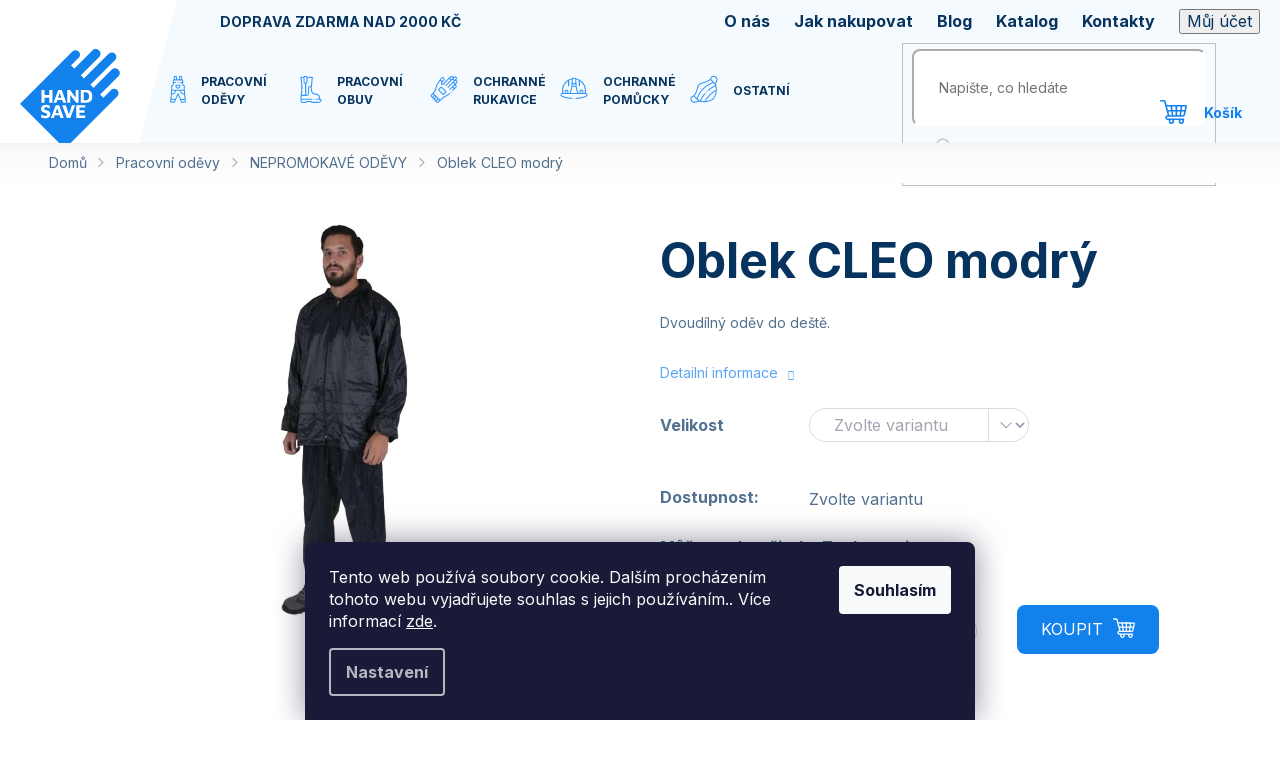

--- FILE ---
content_type: text/html; charset=utf-8
request_url: https://www.handsave.cz/oblek-cleo-modry/
body_size: 28216
content:
<!doctype html><html lang="cs" dir="ltr" class="header-background-light external-fonts-loaded"><head><meta charset="utf-8" /><meta name="viewport" content="width=device-width,initial-scale=1" /><title>Oblek CLEO modrý - Handsave.cz</title><link rel="preconnect" href="https://cdn.myshoptet.com" /><link rel="dns-prefetch" href="https://cdn.myshoptet.com" /><link rel="preload" href="https://cdn.myshoptet.com/prj/dist/master/cms/libs/jquery/jquery-1.11.3.min.js" as="script" /><link href="https://cdn.myshoptet.com/prj/dist/master/cms/templates/frontend_templates/shared/css/font-face/roboto.css" rel="stylesheet"><link href="https://cdn.myshoptet.com/prj/dist/master/shop/dist/font-shoptet-11.css.62c94c7785ff2cea73b2.css" rel="stylesheet"><script>
dataLayer = [];
dataLayer.push({'shoptet' : {
    "pageId": 867,
    "pageType": "productDetail",
    "currency": "CZK",
    "currencyInfo": {
        "decimalSeparator": ",",
        "exchangeRate": 1,
        "priceDecimalPlaces": 2,
        "symbol": "K\u010d",
        "symbolLeft": 0,
        "thousandSeparator": " "
    },
    "language": "cs",
    "projectId": 444206,
    "product": {
        "id": 573,
        "guid": "e3ab8070-52a8-11ec-a6ee-bc97e1a74491",
        "hasVariants": true,
        "codes": [
            {
                "code": "H9205\/M",
                "quantity": "> 5",
                "stocks": [
                    {
                        "id": "ext",
                        "quantity": "> 5"
                    }
                ]
            },
            {
                "code": "H9205\/L",
                "quantity": "> 5",
                "stocks": [
                    {
                        "id": "ext",
                        "quantity": "> 5"
                    }
                ]
            },
            {
                "code": "H9205\/XL",
                "quantity": "> 5",
                "stocks": [
                    {
                        "id": "ext",
                        "quantity": "> 5"
                    }
                ]
            },
            {
                "code": "H9205\/2XL",
                "quantity": "> 5",
                "stocks": [
                    {
                        "id": "ext",
                        "quantity": "> 5"
                    }
                ]
            },
            {
                "code": "H9205\/3XL",
                "quantity": "> 5",
                "stocks": [
                    {
                        "id": "ext",
                        "quantity": "> 5"
                    }
                ]
            }
        ],
        "name": "Oblek CLEO modr\u00fd",
        "appendix": "",
        "weight": 0,
        "manufacturerGuid": "1EF5333FABDA6994B655DA0BA3DED3EE",
        "currentCategory": "Pracovn\u00ed od\u011bvy | NEPROMOKAV\u00c9 OD\u011aVY",
        "currentCategoryGuid": "ee37ea9a-461b-11ec-90ab-b8ca3a6a5ac4",
        "defaultCategory": "Pracovn\u00ed od\u011bvy | NEPROMOKAV\u00c9 OD\u011aVY",
        "defaultCategoryGuid": "ee37ea9a-461b-11ec-90ab-b8ca3a6a5ac4",
        "currency": "CZK",
        "priceWithVat": 327
    },
    "stocks": [
        {
            "id": "ext",
            "title": "Sklad",
            "isDeliveryPoint": 0,
            "visibleOnEshop": 1
        }
    ],
    "cartInfo": {
        "id": null,
        "freeShipping": false,
        "freeShippingFrom": 2000,
        "leftToFreeGift": {
            "formattedPrice": "0 K\u010d",
            "priceLeft": 0
        },
        "freeGift": false,
        "leftToFreeShipping": {
            "priceLeft": 2000,
            "dependOnRegion": 0,
            "formattedPrice": "2 000 K\u010d"
        },
        "discountCoupon": [],
        "getNoBillingShippingPrice": {
            "withoutVat": 0,
            "vat": 0,
            "withVat": 0
        },
        "cartItems": [],
        "taxMode": "ORDINARY"
    },
    "cart": [],
    "customer": {
        "priceRatio": 1,
        "priceListId": 1,
        "groupId": null,
        "registered": false,
        "mainAccount": false
    }
}});
dataLayer.push({'cookie_consent' : {
    "marketing": "denied",
    "analytics": "denied"
}});
document.addEventListener('DOMContentLoaded', function() {
    shoptet.consent.onAccept(function(agreements) {
        if (agreements.length == 0) {
            return;
        }
        dataLayer.push({
            'cookie_consent' : {
                'marketing' : (agreements.includes(shoptet.config.cookiesConsentOptPersonalisation)
                    ? 'granted' : 'denied'),
                'analytics': (agreements.includes(shoptet.config.cookiesConsentOptAnalytics)
                    ? 'granted' : 'denied')
            },
            'event': 'cookie_consent'
        });
    });
});
</script>
<meta property="og:type" content="website"><meta property="og:site_name" content="handsave.cz"><meta property="og:url" content="https://www.handsave.cz/oblek-cleo-modry/"><meta property="og:title" content="Oblek CLEO modrý - Handsave.cz"><meta name="author" content="Handsave.cz"><meta name="web_author" content="Shoptet.cz"><meta name="dcterms.rightsHolder" content="www.handsave.cz"><meta name="robots" content="index,follow"><meta property="og:image" content="https://cdn.myshoptet.com/usr/www.handsave.cz/user/shop/big/573_vodeodolny-oblek-ardon--cleo-modra-l--velikost-l.jpg?68bb71cc"><meta property="og:description" content="Oblek CLEO modrý. Dvoudílný oděv do deště."><meta name="description" content="Oblek CLEO modrý. Dvoudílný oděv do deště."><meta property="product:price:amount" content="327"><meta property="product:price:currency" content="CZK"><style>:root {--color-primary: #1281EC;--color-primary-h: 209;--color-primary-s: 86%;--color-primary-l: 50%;--color-primary-hover: #041E96;--color-primary-hover-h: 229;--color-primary-hover-s: 95%;--color-primary-hover-l: 30%;--color-secondary: #1281EC;--color-secondary-h: 209;--color-secondary-s: 86%;--color-secondary-l: 50%;--color-secondary-hover: #041E96;--color-secondary-hover-h: 229;--color-secondary-hover-s: 95%;--color-secondary-hover-l: 30%;--color-tertiary: #1281EC;--color-tertiary-h: 209;--color-tertiary-s: 86%;--color-tertiary-l: 50%;--color-tertiary-hover: #041E96;--color-tertiary-hover-h: 229;--color-tertiary-hover-s: 95%;--color-tertiary-hover-l: 30%;--color-header-background: #ffffff;--template-font: "Roboto";--template-headings-font: "Roboto";--header-background-url: none;--cookies-notice-background: #1A1937;--cookies-notice-color: #F8FAFB;--cookies-notice-button-hover: #f5f5f5;--cookies-notice-link-hover: #27263f;--templates-update-management-preview-mode-content: "Náhled aktualizací šablony je aktivní pro váš prohlížeč."}</style>
    
    <link href="https://cdn.myshoptet.com/prj/dist/master/shop/dist/main-11.less.5a24dcbbdabfd189c152.css" rel="stylesheet" />
        
    <script>var shoptet = shoptet || {};</script>
    <script src="https://cdn.myshoptet.com/prj/dist/master/shop/dist/main-3g-header.js.05f199e7fd2450312de2.js"></script>
<!-- User include --><!-- project html code header -->
<link rel="preconnect" href="https://fonts.gstatic.com">
<link href="https://fonts.googleapis.com/css2?family=Inter:wght@400;700&display=swap" rel="stylesheet">
<script>
document.write(window.location.search.includes('?dev') ? '<link rel="stylesheet" href="http://127.0.0.1:8081/css/custom.css?v=' + Date.now() +'"">' : ('<link rel="stylesheet" href="/user/documents/dist/css/custom.css?v=' + Date.now() +'">'));
</script>
<!-- /User include --><link rel="shortcut icon" href="/favicon.ico" type="image/x-icon" /><link rel="canonical" href="https://www.handsave.cz/oblek-cleo-modry/" />    <script>
        var _hwq = _hwq || [];
        _hwq.push(['setKey', 'edcd6c39b56adceb5b35e196fbff7609121b']);
        _hwq.push(['setTopPos', '100']);
        _hwq.push(['showWidget', '21']);
        (function() {
            var ho = document.createElement('script');
            ho.src = 'https://cz.im9.cz/direct/i/gjs.php?n=wdgt&sak=edcd6c39b56adceb5b35e196fbff7609121b';
            var s = document.getElementsByTagName('script')[0]; s.parentNode.insertBefore(ho, s);
        })();
    </script>
    <!-- Global site tag (gtag.js) - Google Analytics -->
    <script async src="https://www.googletagmanager.com/gtag/js?id=G-M50LLJ2MVG"></script>
    <script>
        
        window.dataLayer = window.dataLayer || [];
        function gtag(){dataLayer.push(arguments);}
        

                    console.debug('default consent data');

            gtag('consent', 'default', {"ad_storage":"denied","analytics_storage":"denied","ad_user_data":"denied","ad_personalization":"denied","wait_for_update":500});
            dataLayer.push({
                'event': 'default_consent'
            });
        
        gtag('js', new Date());

                gtag('config', 'UA-253105926-1', { 'groups': "UA" });
        
                gtag('config', 'G-M50LLJ2MVG', {"groups":"GA4","send_page_view":false,"content_group":"productDetail","currency":"CZK","page_language":"cs"});
        
        
        
        
        
        
                    gtag('event', 'page_view', {"send_to":"GA4","page_language":"cs","content_group":"productDetail","currency":"CZK"});
        
                gtag('set', 'currency', 'CZK');

        gtag('event', 'view_item', {
            "send_to": "UA",
            "items": [
                {
                    "id": "H9205\/M",
                    "name": "Oblek CLEO modr\u00fd",
                    "category": "Pracovn\u00ed od\u011bvy \/ NEPROMOKAV\u00c9 OD\u011aVY",
                                        "brand": "ARDON",
                                                            "variant": "Velikost: M",
                                        "price": 270.25
                }
            ]
        });
        
        
        
        
        
                    gtag('event', 'view_item', {"send_to":"GA4","page_language":"cs","content_group":"productDetail","value":270.25,"currency":"CZK","items":[{"item_id":"H9205\/M","item_name":"Oblek CLEO modr\u00fd","item_brand":"ARDON","item_category":"Pracovn\u00ed od\u011bvy","item_category2":"NEPROMOKAV\u00c9 OD\u011aVY","item_variant":"H9205\/M~Velikost: M","price":270.25,"quantity":1,"index":0}]});
        
        
        
        
        
        
        
        document.addEventListener('DOMContentLoaded', function() {
            if (typeof shoptet.tracking !== 'undefined') {
                for (var id in shoptet.tracking.bannersList) {
                    gtag('event', 'view_promotion', {
                        "send_to": "UA",
                        "promotions": [
                            {
                                "id": shoptet.tracking.bannersList[id].id,
                                "name": shoptet.tracking.bannersList[id].name,
                                "position": shoptet.tracking.bannersList[id].position
                            }
                        ]
                    });
                }
            }

            shoptet.consent.onAccept(function(agreements) {
                if (agreements.length !== 0) {
                    console.debug('gtag consent accept');
                    var gtagConsentPayload =  {
                        'ad_storage': agreements.includes(shoptet.config.cookiesConsentOptPersonalisation)
                            ? 'granted' : 'denied',
                        'analytics_storage': agreements.includes(shoptet.config.cookiesConsentOptAnalytics)
                            ? 'granted' : 'denied',
                                                                                                'ad_user_data': agreements.includes(shoptet.config.cookiesConsentOptPersonalisation)
                            ? 'granted' : 'denied',
                        'ad_personalization': agreements.includes(shoptet.config.cookiesConsentOptPersonalisation)
                            ? 'granted' : 'denied',
                        };
                    console.debug('update consent data', gtagConsentPayload);
                    gtag('consent', 'update', gtagConsentPayload);
                    dataLayer.push(
                        { 'event': 'update_consent' }
                    );
                }
            });
        });
    </script>
<script>
    (function(t, r, a, c, k, i, n, g) { t['ROIDataObject'] = k;
    t[k]=t[k]||function(){ (t[k].q=t[k].q||[]).push(arguments) },t[k].c=i;n=r.createElement(a),
    g=r.getElementsByTagName(a)[0];n.async=1;n.src=c;g.parentNode.insertBefore(n,g)
    })(window, document, 'script', '//www.heureka.cz/ocm/sdk.js?source=shoptet&version=2&page=product_detail', 'heureka', 'cz');

    heureka('set_user_consent', 0);
</script>
</head><body class="desktop id-867 in-nepromokave-a-specialni-odevy template-11 type-product type-detail one-column-body columns-3 ums_forms_redesign--off ums_a11y_category_page--on ums_discussion_rating_forms--off ums_flags_display_unification--on ums_a11y_login--on mobile-header-version-0"><noscript>
    <style>
        #header {
            padding-top: 0;
            position: relative !important;
            top: 0;
        }
        .header-navigation {
            position: relative !important;
        }
        .overall-wrapper {
            margin: 0 !important;
        }
        body:not(.ready) {
            visibility: visible !important;
        }
    </style>
    <div class="no-javascript">
        <div class="no-javascript__title">Musíte změnit nastavení vašeho prohlížeče</div>
        <div class="no-javascript__text">Podívejte se na: <a href="https://www.google.com/support/bin/answer.py?answer=23852">Jak povolit JavaScript ve vašem prohlížeči</a>.</div>
        <div class="no-javascript__text">Pokud používáte software na blokování reklam, může být nutné povolit JavaScript z této stránky.</div>
        <div class="no-javascript__text">Děkujeme.</div>
    </div>
</noscript>

        <div id="fb-root"></div>
        <script>
            window.fbAsyncInit = function() {
                FB.init({
//                    appId            : 'your-app-id',
                    autoLogAppEvents : true,
                    xfbml            : true,
                    version          : 'v19.0'
                });
            };
        </script>
        <script async defer crossorigin="anonymous" src="https://connect.facebook.net/cs_CZ/sdk.js"></script>    <div class="siteCookies siteCookies--bottom siteCookies--dark js-siteCookies" role="dialog" data-testid="cookiesPopup" data-nosnippet>
        <div class="siteCookies__form">
            <div class="siteCookies__content">
                <div class="siteCookies__text">
                    Tento web používá soubory cookie. Dalším procházením tohoto webu vyjadřujete souhlas s jejich používáním.. Více informací <a href="https://www.handsave.cz/podminky-ochrany-osobnich-udaju/" target="\&quot;_blank\&quot;" rel="\&quot;" noreferrer="">zde</a>.
                </div>
                <p class="siteCookies__links">
                    <button class="siteCookies__link js-cookies-settings" aria-label="Nastavení cookies" data-testid="cookiesSettings">Nastavení</button>
                </p>
            </div>
            <div class="siteCookies__buttonWrap">
                                <button class="siteCookies__button js-cookiesConsentSubmit" value="all" aria-label="Přijmout cookies" data-testid="buttonCookiesAccept">Souhlasím</button>
            </div>
        </div>
        <script>
            document.addEventListener("DOMContentLoaded", () => {
                const siteCookies = document.querySelector('.js-siteCookies');
                document.addEventListener("scroll", shoptet.common.throttle(() => {
                    const st = document.documentElement.scrollTop;
                    if (st > 1) {
                        siteCookies.classList.add('siteCookies--scrolled');
                    } else {
                        siteCookies.classList.remove('siteCookies--scrolled');
                    }
                }, 100));
            });
        </script>
    </div>
<a href="#content" class="skip-link sr-only">Přejít na obsah</a><div class="overall-wrapper"><div class="user-action"><div class="container">
    <div class="user-action-in">
                    <div id="login" class="user-action-login popup-widget login-widget" role="dialog" aria-labelledby="loginHeading">
        <div class="popup-widget-inner">
                            <h2 id="loginHeading">Přihlášení k vašemu účtu</h2><div id="customerLogin"><form action="/action/Customer/Login/" method="post" id="formLoginIncluded" class="csrf-enabled formLogin" data-testid="formLogin"><input type="hidden" name="referer" value="" /><div class="form-group"><div class="input-wrapper email js-validated-element-wrapper no-label"><input type="email" name="email" class="form-control" autofocus placeholder="E-mailová adresa (např. jan@novak.cz)" data-testid="inputEmail" autocomplete="email" required /></div></div><div class="form-group"><div class="input-wrapper password js-validated-element-wrapper no-label"><input type="password" name="password" class="form-control" placeholder="Heslo" data-testid="inputPassword" autocomplete="current-password" required /><span class="no-display">Nemůžete vyplnit toto pole</span><input type="text" name="surname" value="" class="no-display" /></div></div><div class="form-group"><div class="login-wrapper"><button type="submit" class="btn btn-secondary btn-text btn-login" data-testid="buttonSubmit">Přihlásit se</button><div class="password-helper"><a href="/registrace/" data-testid="signup" rel="nofollow">Nová registrace</a><a href="/klient/zapomenute-heslo/" rel="nofollow">Zapomenuté heslo</a></div></div></div></form>
</div>                    </div>
    </div>

                            <div id="cart-widget" class="user-action-cart popup-widget cart-widget loader-wrapper" data-testid="popupCartWidget" role="dialog" aria-hidden="true">
    <div class="popup-widget-inner cart-widget-inner place-cart-here">
        <div class="loader-overlay">
            <div class="loader"></div>
        </div>
    </div>

    <div class="cart-widget-button">
        <a href="/kosik/" class="btn btn-conversion" id="continue-order-button" rel="nofollow" data-testid="buttonNextStep">Pokračovat do košíku</a>
    </div>
</div>
            </div>
</div>
</div><div class="top-navigation-bar" data-testid="topNavigationBar">

    <div class="container">

        <div class="top-navigation-contacts">
            <strong>Zákaznická podpora:</strong><a href="tel:774669457" class="project-phone" aria-label="Zavolat na 774669457" data-testid="contactboxPhone"><span>774 669 457</span></a><a href="mailto:dotazy@handsave.cz" class="project-email" data-testid="contactboxEmail"><span>dotazy@handsave.cz</span></a>        </div>

                            <div class="top-navigation-menu">
                <div class="top-navigation-menu-trigger"></div>
                <ul class="top-navigation-bar-menu">
                                            <li class="top-navigation-menu-item-708">
                            <a href="/o-nas/">O nás</a>
                        </li>
                                            <li class="top-navigation-menu-item-27">
                            <a href="/jak-nakupovat/">Jak nakupovat</a>
                        </li>
                                            <li class="top-navigation-menu-item-external-36">
                            <a href="/blog">Blog</a>
                        </li>
                                            <li class="top-navigation-menu-item-external-54">
                            <a href="/user/documents/pdf/index.html?file=catalog" target="blank">Katalog</a>
                        </li>
                                            <li class="top-navigation-menu-item-29">
                            <a href="/kontakty/">Kontakty</a>
                        </li>
                                            <li class="top-navigation-menu-item-external-48">
                            <a href="/user/documents/upload/vseobecne-obchodni-podminky.pdf" target="blank">Obchodní podmínky</a>
                        </li>
                                            <li class="top-navigation-menu-item-external-45">
                            <a href="/user/documents/upload/ochrana-osobnich-udaju.pdf" target="blank">Ochrana osobních údajů</a>
                        </li>
                                            <li class="top-navigation-menu-item-714">
                            <a href="/caste-dotazy/">Časté dotazy</a>
                        </li>
                                    </ul>
                <ul class="top-navigation-bar-menu-helper"></ul>
            </div>
        
        <div class="top-navigation-tools">
            <div class="responsive-tools">
                <a href="#" class="toggle-window" data-target="search" aria-label="Hledat" data-testid="linkSearchIcon"></a>
                                                            <a href="#" class="toggle-window" data-target="login"></a>
                                                    <a href="#" class="toggle-window" data-target="navigation" aria-label="Menu" data-testid="hamburgerMenu"></a>
            </div>
                        <button class="top-nav-button top-nav-button-login toggle-window" type="button" data-target="login" aria-haspopup="dialog" aria-controls="login" aria-expanded="false" data-testid="signin"><span>Přihlášení</span></button>        </div>

    </div>

</div>
<header id="header"><div class="container navigation-wrapper">
    <div class="header-top">
        <div class="site-name-wrapper">
            <div class="site-name"><a href="/" data-testid="linkWebsiteLogo"><img src="https://cdn.myshoptet.com/usr/www.handsave.cz/user/logos/logo-1.svg" alt="Handsave.cz" fetchpriority="low" /></a></div>        </div>
        <div class="search" itemscope itemtype="https://schema.org/WebSite">
            <meta itemprop="headline" content="NEPROMOKAVÉ ODĚVY"/><meta itemprop="url" content="https://www.handsave.cz"/><meta itemprop="text" content="Oblek CLEO modrý. Dvoudílný oděv do deště."/>            <form action="/action/ProductSearch/prepareString/" method="post"
    id="formSearchForm" class="search-form compact-form js-search-main"
    itemprop="potentialAction" itemscope itemtype="https://schema.org/SearchAction" data-testid="searchForm">
    <fieldset>
        <meta itemprop="target"
            content="https://www.handsave.cz/vyhledavani/?string={string}"/>
        <input type="hidden" name="language" value="cs"/>
        
            
<input
    type="search"
    name="string"
        class="query-input form-control search-input js-search-input"
    placeholder="Napište, co hledáte"
    autocomplete="off"
    required
    itemprop="query-input"
    aria-label="Vyhledávání"
    data-testid="searchInput"
>
            <button type="submit" class="btn btn-default" data-testid="searchBtn">Hledat</button>
        
    </fieldset>
</form>
        </div>
        <div class="navigation-buttons">
                
    <a href="/kosik/" class="btn btn-icon toggle-window cart-count" data-target="cart" data-hover="true" data-redirect="true" data-testid="headerCart" rel="nofollow" aria-haspopup="dialog" aria-expanded="false" aria-controls="cart-widget">
        
                <span class="sr-only">Nákupní košík</span>
        
            <span class="cart-price visible-lg-inline-block" data-testid="headerCartPrice">
                                    Prázdný košík                            </span>
        
    
            </a>
        </div>
    </div>
    <nav id="navigation" aria-label="Hlavní menu" data-collapsible="true"><div class="navigation-in menu"><ul class="menu-level-1" role="menubar" data-testid="headerMenuItems"><li class="menu-item-732 ext" role="none"><a href="/pracovni-odevy/" data-testid="headerMenuItem" role="menuitem" aria-haspopup="true" aria-expanded="false"><b>Pracovní oděvy</b><span class="submenu-arrow"></span></a><ul class="menu-level-2" aria-label="Pracovní oděvy" tabindex="-1" role="menu"><li class="menu-item-855 has-third-level" role="none"><a href="/monterkove-odevy/" class="menu-image" data-testid="headerMenuItem" tabindex="-1" aria-hidden="true"><img src="data:image/svg+xml,%3Csvg%20width%3D%22140%22%20height%3D%22100%22%20xmlns%3D%22http%3A%2F%2Fwww.w3.org%2F2000%2Fsvg%22%3E%3C%2Fsvg%3E" alt="" aria-hidden="true" width="140" height="100"  data-src="https://cdn.myshoptet.com/usr/www.handsave.cz/user/categories/thumb/h6418_002-1.jpg" fetchpriority="low" /></a><div><a href="/monterkove-odevy/" data-testid="headerMenuItem" role="menuitem"><span>MONTÉRKOVÉ ŘADY</span></a>
                                                    <ul class="menu-level-3" role="menu">
                                                                    <li class="menu-item-903" role="none">
                                        <a href="/cool-trend/" data-testid="headerMenuItem" role="menuitem">
                                            COOL TREND</a>,                                    </li>
                                                                    <li class="menu-item-912" role="none">
                                        <a href="/4tech/" data-testid="headerMenuItem" role="menuitem">
                                            4TECH</a>,                                    </li>
                                                                    <li class="menu-item-909" role="none">
                                        <a href="/vision/" data-testid="headerMenuItem" role="menuitem">
                                            VISION</a>,                                    </li>
                                                                    <li class="menu-item-945" role="none">
                                        <a href="/cool-trend-reflex/" data-testid="headerMenuItem" role="menuitem">
                                            4XSTRETCH</a>,                                    </li>
                                                                    <li class="menu-item-906" role="none">
                                        <a href="/urban/" data-testid="headerMenuItem" role="menuitem">
                                            URBAN</a>,                                    </li>
                                                                    <li class="menu-item-915" role="none">
                                        <a href="/summer/" data-testid="headerMenuItem" role="menuitem">
                                            SUMMER</a>,                                    </li>
                                                                    <li class="menu-item-954" role="none">
                                        <a href="/signal/" data-testid="headerMenuItem" role="menuitem">
                                            SIGNAL</a>,                                    </li>
                                                                    <li class="menu-item-951" role="none">
                                        <a href="/neon/" data-testid="headerMenuItem" role="menuitem">
                                            NEON</a>,                                    </li>
                                                                    <li class="menu-item-1219" role="none">
                                        <a href="/creatron/" data-testid="headerMenuItem" role="menuitem">
                                            Creatron</a>,                                    </li>
                                                                    <li class="menu-item-1222" role="none">
                                        <a href="/cityconic/" data-testid="headerMenuItem" role="menuitem">
                                            cityconic</a>                                    </li>
                                                            </ul>
                        </div></li><li class="menu-item-861 has-third-level" role="none"><a href="/jednorazove-odevy/" class="menu-image" data-testid="headerMenuItem" tabindex="-1" aria-hidden="true"><img src="data:image/svg+xml,%3Csvg%20width%3D%22140%22%20height%3D%22100%22%20xmlns%3D%22http%3A%2F%2Fwww.w3.org%2F2000%2Fsvg%22%3E%3C%2Fsvg%3E" alt="" aria-hidden="true" width="140" height="100"  data-src="https://cdn.myshoptet.com/usr/www.handsave.cz/user/categories/thumb/h9097_001-2.jpg" fetchpriority="low" /></a><div><a href="/jednorazove-odevy/" data-testid="headerMenuItem" role="menuitem"><span>JEDNORÁZOVÉ ODĚVY</span></a>
                                                    <ul class="menu-level-3" role="menu">
                                                                    <li class="menu-item-1080" role="none">
                                        <a href="/plaste/" data-testid="headerMenuItem" role="menuitem">
                                            Pláště</a>,                                    </li>
                                                                    <li class="menu-item-1086" role="none">
                                        <a href="/overaly/" data-testid="headerMenuItem" role="menuitem">
                                            Overaly</a>,                                    </li>
                                                                    <li class="menu-item-1083" role="none">
                                        <a href="/zastery/" data-testid="headerMenuItem" role="menuitem">
                                            Zástěry</a>,                                    </li>
                                                                    <li class="menu-item-1077" role="none">
                                        <a href="/cepice/" data-testid="headerMenuItem" role="menuitem">
                                            Čepice</a>,                                    </li>
                                                                    <li class="menu-item-1089" role="none">
                                        <a href="/rukavniky--navleky/" data-testid="headerMenuItem" role="menuitem">
                                            Rukávníky, návleky</a>                                    </li>
                                                            </ul>
                        </div></li><li class="menu-item-966" role="none"><a href="/reflexni-odevy-2/" class="menu-image" data-testid="headerMenuItem" tabindex="-1" aria-hidden="true"><img src="data:image/svg+xml,%3Csvg%20width%3D%22140%22%20height%3D%22100%22%20xmlns%3D%22http%3A%2F%2Fwww.w3.org%2F2000%2Fsvg%22%3E%3C%2Fsvg%3E" alt="" aria-hidden="true" width="140" height="100"  data-src="https://cdn.myshoptet.com/usr/www.handsave.cz/user/categories/thumb/h5930_003-1.jpg" fetchpriority="low" /></a><div><a href="/reflexni-odevy-2/" data-testid="headerMenuItem" role="menuitem"><span>REFLEXNÍ ODĚVY</span></a>
                        </div></li><li class="menu-item-969 has-third-level" role="none"><a href="/bile-a-gastro-odevy/" class="menu-image" data-testid="headerMenuItem" tabindex="-1" aria-hidden="true"><img src="data:image/svg+xml,%3Csvg%20width%3D%22140%22%20height%3D%22100%22%20xmlns%3D%22http%3A%2F%2Fwww.w3.org%2F2000%2Fsvg%22%3E%3C%2Fsvg%3E" alt="" aria-hidden="true" width="140" height="100"  data-src="https://cdn.myshoptet.com/usr/www.handsave.cz/user/categories/thumb/h2102_002.jpg" fetchpriority="low" /></a><div><a href="/bile-a-gastro-odevy/" data-testid="headerMenuItem" role="menuitem"><span>ZDRAVOTNICKÉ A GASTRO ODĚVY</span></a>
                                                    <ul class="menu-level-3" role="menu">
                                                                    <li class="menu-item-1311" role="none">
                                        <a href="/gastro/" data-testid="headerMenuItem" role="menuitem">
                                            Gastro oděvy</a>,                                    </li>
                                                                    <li class="menu-item-1314" role="none">
                                        <a href="/zdravotnicke/" data-testid="headerMenuItem" role="menuitem">
                                            Zdravotnické oděvy</a>                                    </li>
                                                            </ul>
                        </div></li><li class="menu-item-864 has-third-level" role="none"><a href="/tricka-kosile/" class="menu-image" data-testid="headerMenuItem" tabindex="-1" aria-hidden="true"><img src="data:image/svg+xml,%3Csvg%20width%3D%22140%22%20height%3D%22100%22%20xmlns%3D%22http%3A%2F%2Fwww.w3.org%2F2000%2Fsvg%22%3E%3C%2Fsvg%3E" alt="" aria-hidden="true" width="140" height="100"  data-src="https://cdn.myshoptet.com/usr/www.handsave.cz/user/categories/thumb/h13162_002.jpg" fetchpriority="low" /></a><div><a href="/tricka-kosile/" data-testid="headerMenuItem" role="menuitem"><span>TRIČKA, KOŠILE</span></a>
                                                    <ul class="menu-level-3" role="menu">
                                                                    <li class="menu-item-1115" role="none">
                                        <a href="/kosile/" data-testid="headerMenuItem" role="menuitem">
                                            KOŠILE</a>,                                    </li>
                                                                    <li class="menu-item-1152" role="none">
                                        <a href="/tricka-s-kratkym-rukavem/" data-testid="headerMenuItem" role="menuitem">
                                            TRIČKA S KRÁTKÝM RUKÁVEM</a>,                                    </li>
                                                                    <li class="menu-item-1155" role="none">
                                        <a href="/tricka-s-dlouhym-rukavem/" data-testid="headerMenuItem" role="menuitem">
                                            TRIČKA S DLOUHÝM RUKÁVEM</a>                                    </li>
                                                            </ul>
                        </div></li><li class="menu-item-867 active" role="none"><a href="/nepromokave-a-specialni-odevy/" class="menu-image" data-testid="headerMenuItem" tabindex="-1" aria-hidden="true"><img src="data:image/svg+xml,%3Csvg%20width%3D%22140%22%20height%3D%22100%22%20xmlns%3D%22http%3A%2F%2Fwww.w3.org%2F2000%2Fsvg%22%3E%3C%2Fsvg%3E" alt="" aria-hidden="true" width="140" height="100"  data-src="https://cdn.myshoptet.com/usr/www.handsave.cz/user/categories/thumb/h1162_002.jpg" fetchpriority="low" /></a><div><a href="/nepromokave-a-specialni-odevy/" data-testid="headerMenuItem" role="menuitem"><span>NEPROMOKAVÉ ODĚVY</span></a>
                        </div></li><li class="menu-item-972" role="none"><a href="/svarecske-a-specialni-odevy/" class="menu-image" data-testid="headerMenuItem" tabindex="-1" aria-hidden="true"><img src="data:image/svg+xml,%3Csvg%20width%3D%22140%22%20height%3D%22100%22%20xmlns%3D%22http%3A%2F%2Fwww.w3.org%2F2000%2Fsvg%22%3E%3C%2Fsvg%3E" alt="" aria-hidden="true" width="140" height="100"  data-src="https://cdn.myshoptet.com/usr/www.handsave.cz/user/categories/thumb/h1191_001.jpg" fetchpriority="low" /></a><div><a href="/svarecske-a-specialni-odevy/" data-testid="headerMenuItem" role="menuitem"><span>SVÁŘEČSKÉ A SPECIÁLNÍ ODĚVY</span></a>
                        </div></li><li class="menu-item-975" role="none"><a href="/funkcni-pradlo--ponozky/" class="menu-image" data-testid="headerMenuItem" tabindex="-1" aria-hidden="true"><img src="data:image/svg+xml,%3Csvg%20width%3D%22140%22%20height%3D%22100%22%20xmlns%3D%22http%3A%2F%2Fwww.w3.org%2F2000%2Fsvg%22%3E%3C%2Fsvg%3E" alt="" aria-hidden="true" width="140" height="100"  data-src="https://cdn.myshoptet.com/usr/www.handsave.cz/user/categories/thumb/1200-1_h10042-002--1.jpg" fetchpriority="low" /></a><div><a href="/funkcni-pradlo--ponozky/" data-testid="headerMenuItem" role="menuitem"><span>FUNKČNÍ PRÁDLO</span></a>
                        </div></li><li class="menu-item-978" role="none"><a href="/cepice--doplnky/" class="menu-image" data-testid="headerMenuItem" tabindex="-1" aria-hidden="true"><img src="data:image/svg+xml,%3Csvg%20width%3D%22140%22%20height%3D%22100%22%20xmlns%3D%22http%3A%2F%2Fwww.w3.org%2F2000%2Fsvg%22%3E%3C%2Fsvg%3E" alt="" aria-hidden="true" width="140" height="100"  data-src="https://cdn.myshoptet.com/usr/www.handsave.cz/user/categories/thumb/h6057_001.jpg" fetchpriority="low" /></a><div><a href="/cepice--doplnky/" data-testid="headerMenuItem" role="menuitem"><span>ČEPICE</span></a>
                        </div></li><li class="menu-item-1137" role="none"><a href="/bundy/" class="menu-image" data-testid="headerMenuItem" tabindex="-1" aria-hidden="true"><img src="data:image/svg+xml,%3Csvg%20width%3D%22140%22%20height%3D%22100%22%20xmlns%3D%22http%3A%2F%2Fwww.w3.org%2F2000%2Fsvg%22%3E%3C%2Fsvg%3E" alt="" aria-hidden="true" width="140" height="100"  data-src="https://cdn.myshoptet.com/usr/www.handsave.cz/user/categories/thumb/h6691_002.jpg" fetchpriority="low" /></a><div><a href="/bundy/" data-testid="headerMenuItem" role="menuitem"><span>BUNDY</span></a>
                        </div></li><li class="menu-item-1140" role="none"><a href="/mikiny-2/" class="menu-image" data-testid="headerMenuItem" tabindex="-1" aria-hidden="true"><img src="data:image/svg+xml,%3Csvg%20width%3D%22140%22%20height%3D%22100%22%20xmlns%3D%22http%3A%2F%2Fwww.w3.org%2F2000%2Fsvg%22%3E%3C%2Fsvg%3E" alt="" aria-hidden="true" width="140" height="100"  data-src="https://cdn.myshoptet.com/usr/www.handsave.cz/user/categories/thumb/cftbj.jpg" fetchpriority="low" /></a><div><a href="/mikiny-2/" data-testid="headerMenuItem" role="menuitem"><span>MIKINY</span></a>
                        </div></li><li class="menu-item-1143" role="none"><a href="/kalhoty/" class="menu-image" data-testid="headerMenuItem" tabindex="-1" aria-hidden="true"><img src="data:image/svg+xml,%3Csvg%20width%3D%22140%22%20height%3D%22100%22%20xmlns%3D%22http%3A%2F%2Fwww.w3.org%2F2000%2Fsvg%22%3E%3C%2Fsvg%3E" alt="" aria-hidden="true" width="140" height="100"  data-src="https://cdn.myshoptet.com/usr/www.handsave.cz/user/categories/thumb/h2129_003.jpg" fetchpriority="low" /></a><div><a href="/kalhoty/" data-testid="headerMenuItem" role="menuitem"><span>KALHOTY</span></a>
                        </div></li><li class="menu-item-1146" role="none"><a href="/vesty-2/" class="menu-image" data-testid="headerMenuItem" tabindex="-1" aria-hidden="true"><img src="data:image/svg+xml,%3Csvg%20width%3D%22140%22%20height%3D%22100%22%20xmlns%3D%22http%3A%2F%2Fwww.w3.org%2F2000%2Fsvg%22%3E%3C%2Fsvg%3E" alt="" aria-hidden="true" width="140" height="100"  data-src="https://cdn.myshoptet.com/usr/www.handsave.cz/user/categories/thumb/h2081_002.jpg" fetchpriority="low" /></a><div><a href="/vesty-2/" data-testid="headerMenuItem" role="menuitem"><span>VESTY</span></a>
                        </div></li><li class="menu-item-1149" role="none"><a href="/doplnky/" class="menu-image" data-testid="headerMenuItem" tabindex="-1" aria-hidden="true"><img src="data:image/svg+xml,%3Csvg%20width%3D%22140%22%20height%3D%22100%22%20xmlns%3D%22http%3A%2F%2Fwww.w3.org%2F2000%2Fsvg%22%3E%3C%2Fsvg%3E" alt="" aria-hidden="true" width="140" height="100"  data-src="https://cdn.myshoptet.com/usr/www.handsave.cz/user/categories/thumb/h8907.jpg" fetchpriority="low" /></a><div><a href="/doplnky/" data-testid="headerMenuItem" role="menuitem"><span>DOPLŇKY</span></a>
                        </div></li><li class="menu-item-1161" role="none"><a href="/odevy/" class="menu-image" data-testid="headerMenuItem" tabindex="-1" aria-hidden="true"><img src="data:image/svg+xml,%3Csvg%20width%3D%22140%22%20height%3D%22100%22%20xmlns%3D%22http%3A%2F%2Fwww.w3.org%2F2000%2Fsvg%22%3E%3C%2Fsvg%3E" alt="" aria-hidden="true" width="140" height="100"  data-src="https://cdn.myshoptet.com/usr/www.handsave.cz/user/categories/thumb/ruzove_leg.jpg" fetchpriority="low" /></a><div><a href="/odevy/" data-testid="headerMenuItem" role="menuitem"><span>DÁMSKÉ ODĚVY</span></a>
                        </div></li></ul></li>
<li class="menu-item-735 ext" role="none"><a href="/pracovni-obuv/" data-testid="headerMenuItem" role="menuitem" aria-haspopup="true" aria-expanded="false"><b>Pracovní obuv</b><span class="submenu-arrow"></span></a><ul class="menu-level-2" aria-label="Pracovní obuv" tabindex="-1" role="menu"><li class="menu-item-843 has-third-level" role="none"><a href="/bezpecnostni-obuv/" class="menu-image" data-testid="headerMenuItem" tabindex="-1" aria-hidden="true"><img src="data:image/svg+xml,%3Csvg%20width%3D%22140%22%20height%3D%22100%22%20xmlns%3D%22http%3A%2F%2Fwww.w3.org%2F2000%2Fsvg%22%3E%3C%2Fsvg%3E" alt="" aria-hidden="true" width="140" height="100"  data-src="https://cdn.myshoptet.com/usr/www.handsave.cz/user/categories/thumb/ssa.png" fetchpriority="low" /></a><div><a href="/bezpecnostni-obuv/" data-testid="headerMenuItem" role="menuitem"><span>Bezpečnostní obuv</span></a>
                                                    <ul class="menu-level-3" role="menu">
                                                                    <li class="menu-item-1044" role="none">
                                        <a href="/polobotka/" data-testid="headerMenuItem" role="menuitem">
                                            Polobotka</a>,                                    </li>
                                                                    <li class="menu-item-1047" role="none">
                                        <a href="/sandal/" data-testid="headerMenuItem" role="menuitem">
                                            Sandál</a>,                                    </li>
                                                                    <li class="menu-item-1050" role="none">
                                        <a href="/kotnikova-obuv/" data-testid="headerMenuItem" role="menuitem">
                                            Kotníková obuv</a>,                                    </li>
                                                                    <li class="menu-item-1053" role="none">
                                        <a href="/zimni-2/" data-testid="headerMenuItem" role="menuitem">
                                            Zimní obuv</a>,                                    </li>
                                                                    <li class="menu-item-1056" role="none">
                                        <a href="/bila-obuv/" data-testid="headerMenuItem" role="menuitem">
                                            Bílá obuv</a>,                                    </li>
                                                                    <li class="menu-item-1203" role="none">
                                        <a href="/poloholenova/" data-testid="headerMenuItem" role="menuitem">
                                            Poloholeňová obuv</a>,                                    </li>
                                                                    <li class="menu-item-1206" role="none">
                                        <a href="/esd-obuv/" data-testid="headerMenuItem" role="menuitem">
                                            ESD obuv</a>                                    </li>
                                                            </ul>
                        </div></li><li class="menu-item-846 has-third-level" role="none"><a href="/volnocasova-obuv/" class="menu-image" data-testid="headerMenuItem" tabindex="-1" aria-hidden="true"><img src="data:image/svg+xml,%3Csvg%20width%3D%22140%22%20height%3D%22100%22%20xmlns%3D%22http%3A%2F%2Fwww.w3.org%2F2000%2Fsvg%22%3E%3C%2Fsvg%3E" alt="" aria-hidden="true" width="140" height="100"  data-src="https://cdn.myshoptet.com/usr/www.handsave.cz/user/categories/thumb/g3241_001.jpg" fetchpriority="low" /></a><div><a href="/volnocasova-obuv/" data-testid="headerMenuItem" role="menuitem"><span>Volnočasová obuv</span></a>
                                                    <ul class="menu-level-3" role="menu">
                                                                    <li class="menu-item-1065" role="none">
                                        <a href="/sandaly/" data-testid="headerMenuItem" role="menuitem">
                                            Sandály</a>,                                    </li>
                                                                    <li class="menu-item-1062" role="none">
                                        <a href="/vychazkova-obuv/" data-testid="headerMenuItem" role="menuitem">
                                            Vycházková obuv</a>,                                    </li>
                                                                    <li class="menu-item-1059" role="none">
                                        <a href="/trekova-obuv/" data-testid="headerMenuItem" role="menuitem">
                                            Treková obuv</a>,                                    </li>
                                                                    <li class="menu-item-1068" role="none">
                                        <a href="/prezuvky/" data-testid="headerMenuItem" role="menuitem">
                                            Přezůvky</a>,                                    </li>
                                                                    <li class="menu-item-1071" role="none">
                                        <a href="/zimni-obuv/" data-testid="headerMenuItem" role="menuitem">
                                            Zimní obuv</a>                                    </li>
                                                            </ul>
                        </div></li><li class="menu-item-849" role="none"><a href="/holinky/" class="menu-image" data-testid="headerMenuItem" tabindex="-1" aria-hidden="true"><img src="data:image/svg+xml,%3Csvg%20width%3D%22140%22%20height%3D%22100%22%20xmlns%3D%22http%3A%2F%2Fwww.w3.org%2F2000%2Fsvg%22%3E%3C%2Fsvg%3E" alt="" aria-hidden="true" width="140" height="100"  data-src="https://cdn.myshoptet.com/usr/www.handsave.cz/user/categories/thumb/egge.png" fetchpriority="low" /></a><div><a href="/holinky/" data-testid="headerMenuItem" role="menuitem"><span>Holínky</span></a>
                        </div></li><li class="menu-item-891" role="none"><a href="/prislusenstvi-a-udrzba-obuvi/" class="menu-image" data-testid="headerMenuItem" tabindex="-1" aria-hidden="true"><img src="data:image/svg+xml,%3Csvg%20width%3D%22140%22%20height%3D%22100%22%20xmlns%3D%22http%3A%2F%2Fwww.w3.org%2F2000%2Fsvg%22%3E%3C%2Fsvg%3E" alt="" aria-hidden="true" width="140" height="100"  data-src="https://cdn.myshoptet.com/usr/www.handsave.cz/user/categories/thumb/h1491_001.jpg" fetchpriority="low" /></a><div><a href="/prislusenstvi-a-udrzba-obuvi/" data-testid="headerMenuItem" role="menuitem"><span>Doplňky</span></a>
                        </div></li><li class="menu-item-840" role="none"><a href="/ponozky/" class="menu-image" data-testid="headerMenuItem" tabindex="-1" aria-hidden="true"><img src="data:image/svg+xml,%3Csvg%20width%3D%22140%22%20height%3D%22100%22%20xmlns%3D%22http%3A%2F%2Fwww.w3.org%2F2000%2Fsvg%22%3E%3C%2Fsvg%3E" alt="" aria-hidden="true" width="140" height="100"  data-src="https://cdn.myshoptet.com/usr/www.handsave.cz/user/categories/thumb/2502_h1496-001.jpg" fetchpriority="low" /></a><div><a href="/ponozky/" data-testid="headerMenuItem" role="menuitem"><span>Ponožky</span></a>
                        </div></li></ul></li>
<li class="menu-item-738 ext" role="none"><a href="/ochranne-rukavice/" data-testid="headerMenuItem" role="menuitem" aria-haspopup="true" aria-expanded="false"><b>Ochranné rukavice</b><span class="submenu-arrow"></span></a><ul class="menu-level-2" aria-label="Ochranné rukavice" tabindex="-1" role="menu"><li class="menu-item-1213" role="none"><a href="/premiove-rukavice-atg-2/" class="menu-image" data-testid="headerMenuItem" tabindex="-1" aria-hidden="true"><img src="data:image/svg+xml,%3Csvg%20width%3D%22140%22%20height%3D%22100%22%20xmlns%3D%22http%3A%2F%2Fwww.w3.org%2F2000%2Fsvg%22%3E%3C%2Fsvg%3E" alt="" aria-hidden="true" width="140" height="100"  data-src="https://cdn.myshoptet.com/usr/www.handsave.cz/user/categories/thumb/logo-atg.jpg" fetchpriority="low" /></a><div><a href="/premiove-rukavice-atg-2/" data-testid="headerMenuItem" role="menuitem"><span>Prémiové rukavice ATG</span></a>
                        </div></li><li class="menu-item-807 has-third-level" role="none"><a href="/jednorazove-rukavice/" class="menu-image" data-testid="headerMenuItem" tabindex="-1" aria-hidden="true"><img src="data:image/svg+xml,%3Csvg%20width%3D%22140%22%20height%3D%22100%22%20xmlns%3D%22http%3A%2F%2Fwww.w3.org%2F2000%2Fsvg%22%3E%3C%2Fsvg%3E" alt="" aria-hidden="true" width="140" height="100"  data-src="https://cdn.myshoptet.com/usr/www.handsave.cz/user/categories/thumb/2605253.jpg" fetchpriority="low" /></a><div><a href="/jednorazove-rukavice/" data-testid="headerMenuItem" role="menuitem"><span>Jednorázové rukavice</span></a>
                                                    <ul class="menu-level-3" role="menu">
                                                                    <li class="menu-item-1123" role="none">
                                        <a href="/nitrilove-rukavice/" data-testid="headerMenuItem" role="menuitem">
                                            Nitrilové rukavice</a>,                                    </li>
                                                                    <li class="menu-item-1126" role="none">
                                        <a href="/latexove-rukavice/" data-testid="headerMenuItem" role="menuitem">
                                            Vinylové rukavice</a>,                                    </li>
                                                                    <li class="menu-item-1129" role="none">
                                        <a href="/latexove-rukavice-2/" data-testid="headerMenuItem" role="menuitem">
                                            Latexové rukavice</a>,                                    </li>
                                                                    <li class="menu-item-1132" role="none">
                                        <a href="/hdpe-rukavice/" data-testid="headerMenuItem" role="menuitem">
                                            HDPE rukavice</a>                                    </li>
                                                            </ul>
                        </div></li><li class="menu-item-810" role="none"><a href="/pracovni-rukavice/" class="menu-image" data-testid="headerMenuItem" tabindex="-1" aria-hidden="true"><img src="data:image/svg+xml,%3Csvg%20width%3D%22140%22%20height%3D%22100%22%20xmlns%3D%22http%3A%2F%2Fwww.w3.org%2F2000%2Fsvg%22%3E%3C%2Fsvg%3E" alt="" aria-hidden="true" width="140" height="100"  data-src="https://cdn.myshoptet.com/usr/www.handsave.cz/user/categories/thumb/a1018_001.jpg" fetchpriority="low" /></a><div><a href="/pracovni-rukavice/" data-testid="headerMenuItem" role="menuitem"><span>Kombinované rukavice</span></a>
                        </div></li><li class="menu-item-990" role="none"><a href="/macene/" class="menu-image" data-testid="headerMenuItem" tabindex="-1" aria-hidden="true"><img src="data:image/svg+xml,%3Csvg%20width%3D%22140%22%20height%3D%22100%22%20xmlns%3D%22http%3A%2F%2Fwww.w3.org%2F2000%2Fsvg%22%3E%3C%2Fsvg%3E" alt="" aria-hidden="true" width="140" height="100"  data-src="https://cdn.myshoptet.com/usr/www.handsave.cz/user/categories/thumb/hglbcaf-1.png" fetchpriority="low" /></a><div><a href="/macene/" data-testid="headerMenuItem" role="menuitem"><span>Máčené rukavice</span></a>
                        </div></li><li class="menu-item-816 has-third-level" role="none"><a href="/specialni/" class="menu-image" data-testid="headerMenuItem" tabindex="-1" aria-hidden="true"><img src="data:image/svg+xml,%3Csvg%20width%3D%22140%22%20height%3D%22100%22%20xmlns%3D%22http%3A%2F%2Fwww.w3.org%2F2000%2Fsvg%22%3E%3C%2Fsvg%3E" alt="" aria-hidden="true" width="140" height="100"  data-src="https://cdn.myshoptet.com/usr/www.handsave.cz/user/categories/thumb/a2013_001-2.jpg" fetchpriority="low" /></a><div><a href="/specialni/" data-testid="headerMenuItem" role="menuitem"><span>Speciální</span></a>
                                                    <ul class="menu-level-3" role="menu">
                                                                    <li class="menu-item-1302" role="none">
                                        <a href="/svarecske/" data-testid="headerMenuItem" role="menuitem">
                                            Svářečské rukavice</a>,                                    </li>
                                                                    <li class="menu-item-1305" role="none">
                                        <a href="/tepelne-odolne/" data-testid="headerMenuItem" role="menuitem">
                                            Tepelně odolné rukavice</a>,                                    </li>
                                                                    <li class="menu-item-1308" role="none">
                                        <a href="/protirezne/" data-testid="headerMenuItem" role="menuitem">
                                            Protiřezné rukavice</a>                                    </li>
                                                            </ul>
                        </div></li><li class="menu-item-996" role="none"><a href="/zimni/" class="menu-image" data-testid="headerMenuItem" tabindex="-1" aria-hidden="true"><img src="data:image/svg+xml,%3Csvg%20width%3D%22140%22%20height%3D%22100%22%20xmlns%3D%22http%3A%2F%2Fwww.w3.org%2F2000%2Fsvg%22%3E%3C%2Fsvg%3E" alt="" aria-hidden="true" width="140" height="100"  data-src="https://cdn.myshoptet.com/usr/www.handsave.cz/user/categories/thumb/a2002_001-1.jpg" fetchpriority="low" /></a><div><a href="/zimni/" data-testid="headerMenuItem" role="menuitem"><span>Zimní rukavice</span></a>
                        </div></li><li class="menu-item-987" role="none"><a href="/dialektricke--esd/" class="menu-image" data-testid="headerMenuItem" tabindex="-1" aria-hidden="true"><img src="data:image/svg+xml,%3Csvg%20width%3D%22140%22%20height%3D%22100%22%20xmlns%3D%22http%3A%2F%2Fwww.w3.org%2F2000%2Fsvg%22%3E%3C%2Fsvg%3E" alt="" aria-hidden="true" width="140" height="100"  data-src="https://cdn.myshoptet.com/usr/www.handsave.cz/user/categories/thumb/a3102_001-1.jpg" fetchpriority="low" /></a><div><a href="/dialektricke--esd/" data-testid="headerMenuItem" role="menuitem"><span>ESD rukavice</span></a>
                        </div></li><li class="menu-item-813" role="none"><a href="/chemicky-odolne-a-uklidove-rukavice/" class="menu-image" data-testid="headerMenuItem" tabindex="-1" aria-hidden="true"><img src="data:image/svg+xml,%3Csvg%20width%3D%22140%22%20height%3D%22100%22%20xmlns%3D%22http%3A%2F%2Fwww.w3.org%2F2000%2Fsvg%22%3E%3C%2Fsvg%3E" alt="" aria-hidden="true" width="140" height="100"  data-src="https://cdn.myshoptet.com/usr/www.handsave.cz/user/categories/thumb/a3082_001.jpg" fetchpriority="low" /></a><div><a href="/chemicky-odolne-a-uklidove-rukavice/" data-testid="headerMenuItem" role="menuitem"><span>Chemicky odolné, úklidové</span></a>
                        </div></li><li class="menu-item-993" role="none"><a href="/textilni-rukavice/" class="menu-image" data-testid="headerMenuItem" tabindex="-1" aria-hidden="true"><img src="data:image/svg+xml,%3Csvg%20width%3D%22140%22%20height%3D%22100%22%20xmlns%3D%22http%3A%2F%2Fwww.w3.org%2F2000%2Fsvg%22%3E%3C%2Fsvg%3E" alt="" aria-hidden="true" width="140" height="100"  data-src="https://cdn.myshoptet.com/usr/www.handsave.cz/user/categories/thumb/a3002_001-1.jpg" fetchpriority="low" /></a><div><a href="/textilni-rukavice/" data-testid="headerMenuItem" role="menuitem"><span>Textilní rukavice</span></a>
                        </div></li><li class="menu-item-1209" role="none"><a href="/celokozene/" class="menu-image" data-testid="headerMenuItem" tabindex="-1" aria-hidden="true"><img src="data:image/svg+xml,%3Csvg%20width%3D%22140%22%20height%3D%22100%22%20xmlns%3D%22http%3A%2F%2Fwww.w3.org%2F2000%2Fsvg%22%3E%3C%2Fsvg%3E" alt="" aria-hidden="true" width="140" height="100"  data-src="https://cdn.myshoptet.com/usr/www.handsave.cz/user/categories/thumb/a1099_001.jpeg" fetchpriority="low" /></a><div><a href="/celokozene/" data-testid="headerMenuItem" role="menuitem"><span>Celokožené</span></a>
                        </div></li></ul></li>
<li class="menu-item-741 ext" role="none"><a href="/ochranne-pomucky/" data-testid="headerMenuItem" role="menuitem" aria-haspopup="true" aria-expanded="false"><b>Ochranné pomůcky</b><span class="submenu-arrow"></span></a><ul class="menu-level-2" aria-label="Ochranné pomůcky" tabindex="-1" role="menu"><li class="menu-item-822" role="none"><a href="/ochranne-prilby/" class="menu-image" data-testid="headerMenuItem" tabindex="-1" aria-hidden="true"><img src="data:image/svg+xml,%3Csvg%20width%3D%22140%22%20height%3D%22100%22%20xmlns%3D%22http%3A%2F%2Fwww.w3.org%2F2000%2Fsvg%22%3E%3C%2Fsvg%3E" alt="" aria-hidden="true" width="140" height="100"  data-src="https://cdn.myshoptet.com/usr/www.handsave.cz/user/categories/thumb/d1137_001.jpg" fetchpriority="low" /></a><div><a href="/ochranne-prilby/" data-testid="headerMenuItem" role="menuitem"><span>Ochranné přilby</span></a>
                        </div></li><li class="menu-item-828" role="none"><a href="/ochrana-zraku/" class="menu-image" data-testid="headerMenuItem" tabindex="-1" aria-hidden="true"><img src="data:image/svg+xml,%3Csvg%20width%3D%22140%22%20height%3D%22100%22%20xmlns%3D%22http%3A%2F%2Fwww.w3.org%2F2000%2Fsvg%22%3E%3C%2Fsvg%3E" alt="" aria-hidden="true" width="140" height="100"  data-src="https://cdn.myshoptet.com/usr/www.handsave.cz/user/categories/thumb/e4258_001.jpg" fetchpriority="low" /></a><div><a href="/ochrana-zraku/" data-testid="headerMenuItem" role="menuitem"><span>Ochrana zraku</span></a>
                        </div></li><li class="menu-item-831" role="none"><a href="/ochrana-sluchu/" class="menu-image" data-testid="headerMenuItem" tabindex="-1" aria-hidden="true"><img src="data:image/svg+xml,%3Csvg%20width%3D%22140%22%20height%3D%22100%22%20xmlns%3D%22http%3A%2F%2Fwww.w3.org%2F2000%2Fsvg%22%3E%3C%2Fsvg%3E" alt="" aria-hidden="true" width="140" height="100"  data-src="https://cdn.myshoptet.com/usr/www.handsave.cz/user/categories/thumb/c3047_001.jpg" fetchpriority="low" /></a><div><a href="/ochrana-sluchu/" data-testid="headerMenuItem" role="menuitem"><span>Ochrana sluchu</span></a>
                        </div></li><li class="menu-item-834" role="none"><a href="/ochrana-dychacich-cest/" class="menu-image" data-testid="headerMenuItem" tabindex="-1" aria-hidden="true"><img src="data:image/svg+xml,%3Csvg%20width%3D%22140%22%20height%3D%22100%22%20xmlns%3D%22http%3A%2F%2Fwww.w3.org%2F2000%2Fsvg%22%3E%3C%2Fsvg%3E" alt="" aria-hidden="true" width="140" height="100"  data-src="https://cdn.myshoptet.com/usr/www.handsave.cz/user/categories/thumb/f8001_001.jpg" fetchpriority="low" /></a><div><a href="/ochrana-dychacich-cest/" data-testid="headerMenuItem" role="menuitem"><span>Ochrana dýchacích cest</span></a>
                        </div></li><li class="menu-item-888" role="none"><a href="/prace-ve-vyskach/" class="menu-image" data-testid="headerMenuItem" tabindex="-1" aria-hidden="true"><img src="data:image/svg+xml,%3Csvg%20width%3D%22140%22%20height%3D%22100%22%20xmlns%3D%22http%3A%2F%2Fwww.w3.org%2F2000%2Fsvg%22%3E%3C%2Fsvg%3E" alt="" aria-hidden="true" width="140" height="100"  data-src="https://cdn.myshoptet.com/usr/www.handsave.cz/user/categories/thumb/i4001_001.jpg" fetchpriority="low" /></a><div><a href="/prace-ve-vyskach/" data-testid="headerMenuItem" role="menuitem"><span>Práce ve výškách</span></a>
                        </div></li></ul></li>
<li class="menu-item-744 ext" role="none"><a href="/ostatni/" data-testid="headerMenuItem" role="menuitem" aria-haspopup="true" aria-expanded="false"><b>Ostatní</b><span class="submenu-arrow"></span></a><ul class="menu-level-2" aria-label="Ostatní" tabindex="-1" role="menu"><li class="menu-item-876" role="none"><a href="/detsky-sortiment/" class="menu-image" data-testid="headerMenuItem" tabindex="-1" aria-hidden="true"><img src="data:image/svg+xml,%3Csvg%20width%3D%22140%22%20height%3D%22100%22%20xmlns%3D%22http%3A%2F%2Fwww.w3.org%2F2000%2Fsvg%22%3E%3C%2Fsvg%3E" alt="" aria-hidden="true" width="140" height="100"  data-src="https://cdn.myshoptet.com/usr/www.handsave.cz/user/categories/thumb/h8702_001-1.jpg" fetchpriority="low" /></a><div><a href="/detsky-sortiment/" data-testid="headerMenuItem" role="menuitem"><span>DĚTSKÝ SORTIMENT</span></a>
                        </div></li><li class="menu-item-879" role="none"><a href="/doplnky-a-prislusenstvi/" class="menu-image" data-testid="headerMenuItem" tabindex="-1" aria-hidden="true"><img src="data:image/svg+xml,%3Csvg%20width%3D%22140%22%20height%3D%22100%22%20xmlns%3D%22http%3A%2F%2Fwww.w3.org%2F2000%2Fsvg%22%3E%3C%2Fsvg%3E" alt="" aria-hidden="true" width="140" height="100"  data-src="https://cdn.myshoptet.com/usr/www.handsave.cz/user/categories/thumb/d1074_001.jpg" fetchpriority="low" /></a><div><a href="/doplnky-a-prislusenstvi/" data-testid="headerMenuItem" role="menuitem"><span>DOPLŇKY A PŘÍSLUŠENSTVÍ</span></a>
                        </div></li><li class="menu-item-873 has-third-level" role="none"><a href="/uklid-a-hygiena/" class="menu-image" data-testid="headerMenuItem" tabindex="-1" aria-hidden="true"><img src="data:image/svg+xml,%3Csvg%20width%3D%22140%22%20height%3D%22100%22%20xmlns%3D%22http%3A%2F%2Fwww.w3.org%2F2000%2Fsvg%22%3E%3C%2Fsvg%3E" alt="" aria-hidden="true" width="140" height="100"  data-src="https://cdn.myshoptet.com/usr/www.handsave.cz/user/categories/thumb/b6022_001.jpg" fetchpriority="low" /></a><div><a href="/uklid-a-hygiena/" data-testid="headerMenuItem" role="menuitem"><span>ÚKLID A DROGERIE</span></a>
                                                    <ul class="menu-level-3" role="menu">
                                                                    <li class="menu-item-1323" role="none">
                                        <a href="/kosmetika/" data-testid="headerMenuItem" role="menuitem">
                                            KOSMETIKA</a>                                    </li>
                                                            </ul>
                        </div></li><li class="menu-item-963" role="none"><a href="/akce/" class="menu-image" data-testid="headerMenuItem" tabindex="-1" aria-hidden="true"><img src="data:image/svg+xml,%3Csvg%20width%3D%22140%22%20height%3D%22100%22%20xmlns%3D%22http%3A%2F%2Fwww.w3.org%2F2000%2Fsvg%22%3E%3C%2Fsvg%3E" alt="" aria-hidden="true" width="140" height="100"  data-src="https://cdn.myshoptet.com/usr/www.handsave.cz/user/categories/thumb/stock-photo-red-percent.jpeg" fetchpriority="low" /></a><div><a href="/akce/" data-testid="headerMenuItem" role="menuitem"><span>AKCE</span></a>
                        </div></li></ul></li>
<li class="menu-item-795 ext" role="none"><a href="/virtualni-kategorie/" data-testid="headerMenuItem" role="menuitem" aria-haspopup="true" aria-expanded="false"><b>Virtuální kategorie</b><span class="submenu-arrow"></span></a><ul class="menu-level-2" aria-label="Virtuální kategorie" tabindex="-1" role="menu"><li class="menu-item-921" role="none"><a href="/prace-na-stavbach-a-silnicich/" class="menu-image" data-testid="headerMenuItem" tabindex="-1" aria-hidden="true"><img src="data:image/svg+xml,%3Csvg%20width%3D%22140%22%20height%3D%22100%22%20xmlns%3D%22http%3A%2F%2Fwww.w3.org%2F2000%2Fsvg%22%3E%3C%2Fsvg%3E" alt="" aria-hidden="true" width="140" height="100"  data-src="https://cdn.myshoptet.com/prj/dist/master/cms/templates/frontend_templates/00/img/folder.svg" fetchpriority="low" /></a><div><a href="/prace-na-stavbach-a-silnicich/" data-testid="headerMenuItem" role="menuitem"><span>Práce na stavbách a silnicích</span></a>
                        </div></li><li class="menu-item-927" role="none"><a href="/potravinarsky-prumysl/" class="menu-image" data-testid="headerMenuItem" tabindex="-1" aria-hidden="true"><img src="data:image/svg+xml,%3Csvg%20width%3D%22140%22%20height%3D%22100%22%20xmlns%3D%22http%3A%2F%2Fwww.w3.org%2F2000%2Fsvg%22%3E%3C%2Fsvg%3E" alt="" aria-hidden="true" width="140" height="100"  data-src="https://cdn.myshoptet.com/prj/dist/master/cms/templates/frontend_templates/00/img/folder.svg" fetchpriority="low" /></a><div><a href="/potravinarsky-prumysl/" data-testid="headerMenuItem" role="menuitem"><span>Potravinářský průmysl, gastronomie</span></a>
                        </div></li><li class="menu-item-930" role="none"><a href="/chemicky-a-petrochemicky-prumysl/" class="menu-image" data-testid="headerMenuItem" tabindex="-1" aria-hidden="true"><img src="data:image/svg+xml,%3Csvg%20width%3D%22140%22%20height%3D%22100%22%20xmlns%3D%22http%3A%2F%2Fwww.w3.org%2F2000%2Fsvg%22%3E%3C%2Fsvg%3E" alt="" aria-hidden="true" width="140" height="100"  data-src="https://cdn.myshoptet.com/prj/dist/master/cms/templates/frontend_templates/00/img/folder.svg" fetchpriority="low" /></a><div><a href="/chemicky-a-petrochemicky-prumysl/" data-testid="headerMenuItem" role="menuitem"><span>Chemický a petrochemický průmysl</span></a>
                        </div></li><li class="menu-item-933" role="none"><a href="/lehky-prumysl-logistika-manipulace/" class="menu-image" data-testid="headerMenuItem" tabindex="-1" aria-hidden="true"><img src="data:image/svg+xml,%3Csvg%20width%3D%22140%22%20height%3D%22100%22%20xmlns%3D%22http%3A%2F%2Fwww.w3.org%2F2000%2Fsvg%22%3E%3C%2Fsvg%3E" alt="" aria-hidden="true" width="140" height="100"  data-src="https://cdn.myshoptet.com/prj/dist/master/cms/templates/frontend_templates/00/img/folder.svg" fetchpriority="low" /></a><div><a href="/lehky-prumysl-logistika-manipulace/" data-testid="headerMenuItem" role="menuitem"><span>Lehký průmysl, logistika, manipulace</span></a>
                        </div></li><li class="menu-item-936" role="none"><a href="/remeslnici-a-zivnostnici/" class="menu-image" data-testid="headerMenuItem" tabindex="-1" aria-hidden="true"><img src="data:image/svg+xml,%3Csvg%20width%3D%22140%22%20height%3D%22100%22%20xmlns%3D%22http%3A%2F%2Fwww.w3.org%2F2000%2Fsvg%22%3E%3C%2Fsvg%3E" alt="" aria-hidden="true" width="140" height="100"  data-src="https://cdn.myshoptet.com/prj/dist/master/cms/templates/frontend_templates/00/img/folder.svg" fetchpriority="low" /></a><div><a href="/remeslnici-a-zivnostnici/" data-testid="headerMenuItem" role="menuitem"><span>Řemeslníci a živnostníci</span></a>
                        </div></li><li class="menu-item-939" role="none"><a href="/dum-a-zahrada/" class="menu-image" data-testid="headerMenuItem" tabindex="-1" aria-hidden="true"><img src="data:image/svg+xml,%3Csvg%20width%3D%22140%22%20height%3D%22100%22%20xmlns%3D%22http%3A%2F%2Fwww.w3.org%2F2000%2Fsvg%22%3E%3C%2Fsvg%3E" alt="" aria-hidden="true" width="140" height="100"  data-src="https://cdn.myshoptet.com/prj/dist/master/cms/templates/frontend_templates/00/img/folder.svg" fetchpriority="low" /></a><div><a href="/dum-a-zahrada/" data-testid="headerMenuItem" role="menuitem"><span>Dům a zahrada</span></a>
                        </div></li></ul></li>
</ul></div><span class="navigation-close"></span></nav><div class="menu-helper" data-testid="hamburgerMenu"><span>Více</span></div>
</div></header><!-- / header -->


                    <div class="container breadcrumbs-wrapper">
            <div class="breadcrumbs navigation-home-icon-wrapper" itemscope itemtype="https://schema.org/BreadcrumbList">
                                                                            <span id="navigation-first" data-basetitle="Handsave.cz" itemprop="itemListElement" itemscope itemtype="https://schema.org/ListItem">
                <a href="/" itemprop="item" class="navigation-home-icon"><span class="sr-only" itemprop="name">Domů</span></a>
                <span class="navigation-bullet">/</span>
                <meta itemprop="position" content="1" />
            </span>
                                <span id="navigation-1" itemprop="itemListElement" itemscope itemtype="https://schema.org/ListItem">
                <a href="/pracovni-odevy/" itemprop="item" data-testid="breadcrumbsSecondLevel"><span itemprop="name">Pracovní oděvy</span></a>
                <span class="navigation-bullet">/</span>
                <meta itemprop="position" content="2" />
            </span>
                                <span id="navigation-2" itemprop="itemListElement" itemscope itemtype="https://schema.org/ListItem">
                <a href="/nepromokave-a-specialni-odevy/" itemprop="item" data-testid="breadcrumbsSecondLevel"><span itemprop="name">NEPROMOKAVÉ ODĚVY</span></a>
                <span class="navigation-bullet">/</span>
                <meta itemprop="position" content="3" />
            </span>
                                            <span id="navigation-3" itemprop="itemListElement" itemscope itemtype="https://schema.org/ListItem" data-testid="breadcrumbsLastLevel">
                <meta itemprop="item" content="https://www.handsave.cz/oblek-cleo-modry/" />
                <meta itemprop="position" content="4" />
                <span itemprop="name" data-title="Oblek CLEO modrý">Oblek CLEO modrý <span class="appendix"></span></span>
            </span>
            </div>
        </div>
    
<div id="content-wrapper" class="container content-wrapper">
    
    <div class="content-wrapper-in">
                <main id="content" class="content wide">
                                                        <script>
            
            var shoptet = shoptet || {};
            shoptet.variantsUnavailable = shoptet.variantsUnavailable || {};
            
            shoptet.variantsUnavailable.availableVariantsResource = ["5-6","5-7","5-4","5-423","5-261"]
        </script>
                                                                                                                                                        
<div class="p-detail" itemscope itemtype="https://schema.org/Product">

    
    <meta itemprop="name" content="Oblek CLEO modrý" />
    <meta itemprop="category" content="Úvodní stránka &gt; Pracovní oděvy &gt; NEPROMOKAVÉ ODĚVY &gt; Oblek CLEO modrý" />
    <meta itemprop="url" content="https://www.handsave.cz/oblek-cleo-modry/" />
    <meta itemprop="image" content="https://cdn.myshoptet.com/usr/www.handsave.cz/user/shop/big/573_vodeodolny-oblek-ardon--cleo-modra-l--velikost-l.jpg?68bb71cc" />
            <meta itemprop="description" content="Dvoudílný oděv do deště." />
                <span class="js-hidden" itemprop="manufacturer" itemscope itemtype="https://schema.org/Organization">
            <meta itemprop="name" content="ARDON" />
        </span>
        <span class="js-hidden" itemprop="brand" itemscope itemtype="https://schema.org/Brand">
            <meta itemprop="name" content="ARDON" />
        </span>
                            <meta itemprop="gtin13" content="8592390028570" />                    <meta itemprop="gtin13" content="8592390028587" />                    <meta itemprop="gtin13" content="8592390028594" />                    <meta itemprop="gtin13" content="8592390028600" />                    <meta itemprop="gtin13" content="8592390028617" />            
        <div class="p-detail-inner">

        <div class="p-detail-inner-header">
            <h1>
                  Oblek CLEO modrý            </h1>

                <span class="p-code">
        <span class="p-code-label">Kód:</span>
                                                        <span class="parameter-dependent
 no-display 5-6">
                    H9205/M
                </span>
                                    <span class="parameter-dependent
 no-display 5-7">
                    H9205/L
                </span>
                                    <span class="parameter-dependent
 no-display 5-4">
                    H9205/XL
                </span>
                                    <span class="parameter-dependent
 no-display 5-423">
                    H9205/2XL
                </span>
                                    <span class="parameter-dependent
 no-display 5-261">
                    H9205/3XL
                </span>
                                <span class="parameter-dependent default-variant">Zvolte variantu</span>
                        </span>
        </div>

        <form action="/action/Cart/addCartItem/" method="post" id="product-detail-form" class="pr-action csrf-enabled" data-testid="formProduct">

            <meta itemprop="productID" content="573" /><meta itemprop="identifier" content="e3ab8070-52a8-11ec-a6ee-bc97e1a74491" /><span itemprop="offers" itemscope itemtype="https://schema.org/Offer"><meta itemprop="sku" content="H9205/M" /><meta itemprop="url" content="https://www.handsave.cz/oblek-cleo-modry/" /><meta itemprop="price" content="327.00" /><meta itemprop="priceCurrency" content="CZK" /><link itemprop="itemCondition" href="https://schema.org/NewCondition" /><meta itemprop="warranty" content="2 roky" /></span><span itemprop="offers" itemscope itemtype="https://schema.org/Offer"><meta itemprop="sku" content="H9205/L" /><meta itemprop="url" content="https://www.handsave.cz/oblek-cleo-modry/" /><meta itemprop="price" content="327.00" /><meta itemprop="priceCurrency" content="CZK" /><link itemprop="itemCondition" href="https://schema.org/NewCondition" /><meta itemprop="warranty" content="2 roky" /></span><span itemprop="offers" itemscope itemtype="https://schema.org/Offer"><meta itemprop="sku" content="H9205/XL" /><meta itemprop="url" content="https://www.handsave.cz/oblek-cleo-modry/" /><meta itemprop="price" content="327.00" /><meta itemprop="priceCurrency" content="CZK" /><link itemprop="itemCondition" href="https://schema.org/NewCondition" /><meta itemprop="warranty" content="2 roky" /></span><span itemprop="offers" itemscope itemtype="https://schema.org/Offer"><meta itemprop="sku" content="H9205/2XL" /><meta itemprop="url" content="https://www.handsave.cz/oblek-cleo-modry/" /><meta itemprop="price" content="327.00" /><meta itemprop="priceCurrency" content="CZK" /><link itemprop="itemCondition" href="https://schema.org/NewCondition" /><meta itemprop="warranty" content="2 roky" /></span><span itemprop="offers" itemscope itemtype="https://schema.org/Offer"><meta itemprop="sku" content="H9205/3XL" /><meta itemprop="url" content="https://www.handsave.cz/oblek-cleo-modry/" /><meta itemprop="price" content="327.00" /><meta itemprop="priceCurrency" content="CZK" /><link itemprop="itemCondition" href="https://schema.org/NewCondition" /><meta itemprop="warranty" content="2 roky" /></span><input type="hidden" name="productId" value="573" /><input type="hidden" name="priceId" value="2922" /><input type="hidden" name="language" value="cs" />

            <div class="row product-top">

                <div class="col-xs-12">

                    <div class="p-detail-info">
                        
                        
                        
                    </div>

                </div>

                <div class="col-xs-12 col-lg-6 p-image-wrapper">

                    
                    <div class="p-image" style="" data-testid="mainImage">

                        

    


                        

<a href="https://cdn.myshoptet.com/usr/www.handsave.cz/user/shop/big/573_vodeodolny-oblek-ardon--cleo-modra-l--velikost-l.jpg?68bb71cc" class="p-main-image cbox"><img src="https://cdn.myshoptet.com/usr/www.handsave.cz/user/shop/big/573_vodeodolny-oblek-ardon--cleo-modra-l--velikost-l.jpg?68bb71cc" alt="Voděodolný oblek ARDON®CLEO modrá L (Velikost L)" width="1024" height="768"  fetchpriority="high" />
</a>                    </div>

                    
                </div>

                <div class="col-xs-12 col-lg-6 p-info-wrapper">

                    
                    
                        <div class="p-final-price-wrapper">

                                                                                    <strong class="price-final" data-testid="productCardPrice">
                        <span class="price-final-holder">
                    327 Kč
    
    
        <span class="pr-list-unit">
            /&nbsp;ks
    </span>
            </span>
            </strong>
                                <span class="price-additional">
                                                            270,25 Kč
            bez DPH                                            </span>
                                <span class="price-measure">
                    
                        </span>
                            

                        </div>

                    
                    
                                                                                    <div class="availability-value" title="Dostupnost">
                                    

                                                <span class="parameter-dependent
 no-display 5-6">
                <span class="availability-label" style="color: #009901">
                                            <span class="show-tooltip acronym" title="Produkt je skladem v ČR a jeho expedice k Vám proběhne zpravidla do 72 hodin. ">
                            Expedujeme do 3 dnů
                        </span>
                                    </span>
                    <span class="availability-amount" data-testid="numberAvailabilityAmount">(&gt;5&nbsp;ks)</span>
            </span>
                                            <span class="parameter-dependent
 no-display 5-7">
                <span class="availability-label" style="color: #009901">
                                            <span class="show-tooltip acronym" title="Produkt je skladem v ČR a jeho expedice k Vám proběhne zpravidla do 72 hodin. ">
                            Expedujeme do 3 dnů
                        </span>
                                    </span>
                    <span class="availability-amount" data-testid="numberAvailabilityAmount">(&gt;5&nbsp;ks)</span>
            </span>
                                            <span class="parameter-dependent
 no-display 5-4">
                <span class="availability-label" style="color: #009901">
                                            <span class="show-tooltip acronym" title="Produkt je skladem v ČR a jeho expedice k Vám proběhne zpravidla do 72 hodin. ">
                            Expedujeme do 3 dnů
                        </span>
                                    </span>
                    <span class="availability-amount" data-testid="numberAvailabilityAmount">(&gt;5&nbsp;ks)</span>
            </span>
                                            <span class="parameter-dependent
 no-display 5-423">
                <span class="availability-label" style="color: #009901">
                                            <span class="show-tooltip acronym" title="Produkt je skladem v ČR a jeho expedice k Vám proběhne zpravidla do 72 hodin. ">
                            Expedujeme do 3 dnů
                        </span>
                                    </span>
                    <span class="availability-amount" data-testid="numberAvailabilityAmount">(&gt;5&nbsp;ks)</span>
            </span>
                                            <span class="parameter-dependent
 no-display 5-261">
                <span class="availability-label" style="color: #009901">
                                            <span class="show-tooltip acronym" title="Produkt je skladem v ČR a jeho expedice k Vám proběhne zpravidla do 72 hodin. ">
                            Expedujeme do 3 dnů
                        </span>
                                    </span>
                    <span class="availability-amount" data-testid="numberAvailabilityAmount">(&gt;5&nbsp;ks)</span>
            </span>
                <span class="parameter-dependent default-variant">
            <span class="availability-label">
                Zvolte variantu            </span>
        </span>
                                    </div>
                                                    
                        <table class="detail-parameters">
                            <tbody>
                                                                                            <script>
    shoptet.variantsSplit = shoptet.variantsSplit || {};
    shoptet.variantsSplit.necessaryVariantData = {"5-6":{"name":"Oblek CLEO modr\u00fd","isNotSoldOut":true,"zeroPrice":0,"id":2922,"code":"H9205\/M","price":"327 K\u010d","standardPrice":"327 K\u010d","actionPriceActive":0,"priceUnformatted":327,"variantImage":{"detail":"https:\/\/cdn.myshoptet.com\/usr\/www.handsave.cz\/user\/shop\/detail\/573_vodeodolny-oblek-ardon--cleo-modra-l--velikost-l.jpg?68bb71cc","detail_small":"https:\/\/cdn.myshoptet.com\/usr\/www.handsave.cz\/user\/shop\/detail_small\/573_vodeodolny-oblek-ardon--cleo-modra-l--velikost-l.jpg?68bb71cc","cart":"https:\/\/cdn.myshoptet.com\/usr\/www.handsave.cz\/user\/shop\/related\/573_vodeodolny-oblek-ardon--cleo-modra-l--velikost-l.jpg?68bb71cc","big":"https:\/\/cdn.myshoptet.com\/usr\/www.handsave.cz\/user\/shop\/big\/573_vodeodolny-oblek-ardon--cleo-modra-l--velikost-l.jpg?68bb71cc"},"freeShipping":0,"freeBilling":0,"decimalCount":0,"availabilityName":"Expedujeme do 3 dn\u016f","availabilityColor":"#009901","minimumAmount":1,"maximumAmount":9999,"additionalPrice":"270,25 K\u010d"},"5-7":{"name":"Oblek CLEO modr\u00fd","isNotSoldOut":true,"zeroPrice":0,"id":2925,"code":"H9205\/L","price":"327 K\u010d","standardPrice":"327 K\u010d","actionPriceActive":0,"priceUnformatted":327,"variantImage":{"detail":"https:\/\/cdn.myshoptet.com\/usr\/www.handsave.cz\/user\/shop\/detail\/573_vodeodolny-oblek-ardon--cleo-modra-l--velikost-l.jpg?68bb71cc","detail_small":"https:\/\/cdn.myshoptet.com\/usr\/www.handsave.cz\/user\/shop\/detail_small\/573_vodeodolny-oblek-ardon--cleo-modra-l--velikost-l.jpg?68bb71cc","cart":"https:\/\/cdn.myshoptet.com\/usr\/www.handsave.cz\/user\/shop\/related\/573_vodeodolny-oblek-ardon--cleo-modra-l--velikost-l.jpg?68bb71cc","big":"https:\/\/cdn.myshoptet.com\/usr\/www.handsave.cz\/user\/shop\/big\/573_vodeodolny-oblek-ardon--cleo-modra-l--velikost-l.jpg?68bb71cc"},"freeShipping":0,"freeBilling":0,"decimalCount":0,"availabilityName":"Expedujeme do 3 dn\u016f","availabilityColor":"#009901","minimumAmount":1,"maximumAmount":9999,"additionalPrice":"270,25 K\u010d"},"5-4":{"name":"Oblek CLEO modr\u00fd","isNotSoldOut":true,"zeroPrice":0,"id":2928,"code":"H9205\/XL","price":"327 K\u010d","standardPrice":"327 K\u010d","actionPriceActive":0,"priceUnformatted":327,"variantImage":{"detail":"https:\/\/cdn.myshoptet.com\/usr\/www.handsave.cz\/user\/shop\/detail\/573_vodeodolny-oblek-ardon--cleo-modra-l--velikost-l.jpg?68bb71cc","detail_small":"https:\/\/cdn.myshoptet.com\/usr\/www.handsave.cz\/user\/shop\/detail_small\/573_vodeodolny-oblek-ardon--cleo-modra-l--velikost-l.jpg?68bb71cc","cart":"https:\/\/cdn.myshoptet.com\/usr\/www.handsave.cz\/user\/shop\/related\/573_vodeodolny-oblek-ardon--cleo-modra-l--velikost-l.jpg?68bb71cc","big":"https:\/\/cdn.myshoptet.com\/usr\/www.handsave.cz\/user\/shop\/big\/573_vodeodolny-oblek-ardon--cleo-modra-l--velikost-l.jpg?68bb71cc"},"freeShipping":0,"freeBilling":0,"decimalCount":0,"availabilityName":"Expedujeme do 3 dn\u016f","availabilityColor":"#009901","minimumAmount":1,"maximumAmount":9999,"additionalPrice":"270,25 K\u010d"},"5-423":{"name":"Oblek CLEO modr\u00fd","isNotSoldOut":true,"zeroPrice":0,"id":32094,"code":"H9205\/2XL","price":"327 K\u010d","standardPrice":"327 K\u010d","actionPriceActive":0,"priceUnformatted":327,"variantImage":{"detail":"https:\/\/cdn.myshoptet.com\/usr\/www.handsave.cz\/user\/shop\/detail\/573_vodeodolny-oblek-ardon--cleo-modra-l--velikost-l.jpg?68bb71cc","detail_small":"https:\/\/cdn.myshoptet.com\/usr\/www.handsave.cz\/user\/shop\/detail_small\/573_vodeodolny-oblek-ardon--cleo-modra-l--velikost-l.jpg?68bb71cc","cart":"https:\/\/cdn.myshoptet.com\/usr\/www.handsave.cz\/user\/shop\/related\/573_vodeodolny-oblek-ardon--cleo-modra-l--velikost-l.jpg?68bb71cc","big":"https:\/\/cdn.myshoptet.com\/usr\/www.handsave.cz\/user\/shop\/big\/573_vodeodolny-oblek-ardon--cleo-modra-l--velikost-l.jpg?68bb71cc"},"freeShipping":0,"freeBilling":0,"decimalCount":0,"availabilityName":"Expedujeme do 3 dn\u016f","availabilityColor":"#009901","minimumAmount":1,"maximumAmount":9999,"additionalPrice":"270,25 K\u010d"},"5-261":{"name":"Oblek CLEO modr\u00fd","isNotSoldOut":true,"zeroPrice":0,"id":32097,"code":"H9205\/3XL","price":"327 K\u010d","standardPrice":"327 K\u010d","actionPriceActive":0,"priceUnformatted":327,"variantImage":{"detail":"https:\/\/cdn.myshoptet.com\/usr\/www.handsave.cz\/user\/shop\/detail\/573_vodeodolny-oblek-ardon--cleo-modra-l--velikost-l.jpg?68bb71cc","detail_small":"https:\/\/cdn.myshoptet.com\/usr\/www.handsave.cz\/user\/shop\/detail_small\/573_vodeodolny-oblek-ardon--cleo-modra-l--velikost-l.jpg?68bb71cc","cart":"https:\/\/cdn.myshoptet.com\/usr\/www.handsave.cz\/user\/shop\/related\/573_vodeodolny-oblek-ardon--cleo-modra-l--velikost-l.jpg?68bb71cc","big":"https:\/\/cdn.myshoptet.com\/usr\/www.handsave.cz\/user\/shop\/big\/573_vodeodolny-oblek-ardon--cleo-modra-l--velikost-l.jpg?68bb71cc"},"freeShipping":0,"freeBilling":0,"decimalCount":0,"availabilityName":"Expedujeme do 3 dn\u016f","availabilityColor":"#009901","minimumAmount":1,"maximumAmount":9999,"additionalPrice":"270,25 K\u010d"}};
</script>
                                                                    <tr class="variant-list variant-not-chosen-anchor">
                                        <th>
                                                Velikost
                                        </th>
                                        <td>
                                                                                            <select name="parameterValueId[5]" class="hidden-split-parameter parameter-id-5" id="parameter-id-5" data-parameter-id="5" data-parameter-name="Velikost" data-testid="selectVariant_5"><option value="" data-choose="true" data-index="0">Zvolte variantu</option><option value="6" data-index="1">M</option><option value="7" data-index="2">L</option><option value="4" data-index="3">XL</option><option value="423" data-index="4">2XL</option><option value="261" data-index="5">3XL</option></select>
                                                                                    </td>
                                    </tr>
                                                                <tr>
                                    <td colspan="2">
                                        <div id="jsUnavailableCombinationMessage" class="no-display">
    Zvolená varianta není k dispozici. <a href="#" id="jsSplitVariantsReset">Reset vybraných parametrů</a>.
</div>
                                    </td>
                                </tr>
                            
                            
                            
                                                            <tr>
                                    <th colspan="2">
                                        <span class="delivery-time-label">Můžeme doručit do:</span>
                                                                <div class="delivery-time" data-testid="deliveryTime">
                                                            <span class="parameter-dependent
                         no-display                         5-6                        "
                        >
                                                    26.1.2026
                                            </span>
                                            <span class="parameter-dependent
                         no-display                         5-7                        "
                        >
                                                    26.1.2026
                                            </span>
                                            <span class="parameter-dependent
                         no-display                         5-4                        "
                        >
                                                    26.1.2026
                                            </span>
                                            <span class="parameter-dependent
                         no-display                         5-423                        "
                        >
                                                    26.1.2026
                                            </span>
                                            <span class="parameter-dependent
                         no-display                         5-261                        "
                        >
                                                    26.1.2026
                                            </span>
                                        <span class="parameter-dependent default-variant">
                        Zvolte variantu                    </span>
                            </div>
                                                                                            </th>
                                </tr>
                                                                                    </tbody>
                        </table>

                                                                            
                            <div class="add-to-cart" data-testid="divAddToCart">
                
<span class="quantity">
    <span
        class="increase-tooltip js-increase-tooltip"
        data-trigger="manual"
        data-container="body"
        data-original-title="Není možné zakoupit více než 9999 ks."
        aria-hidden="true"
        role="tooltip"
        data-testid="tooltip">
    </span>

    <span
        class="decrease-tooltip js-decrease-tooltip"
        data-trigger="manual"
        data-container="body"
        data-original-title="Minimální množství, které lze zakoupit, je 1 ks."
        aria-hidden="true"
        role="tooltip"
        data-testid="tooltip">
    </span>
    <label>
        <input
            type="number"
            name="amount"
            value="1"
            class="amount"
            autocomplete="off"
            data-decimals="0"
                        step="1"
            min="1"
            max="9999"
            aria-label="Množství"
            data-testid="cartAmount"/>
    </label>

    <button
        class="increase"
        type="button"
        aria-label="Zvýšit množství o 1"
        data-testid="increase">
            <span class="increase__sign">&plus;</span>
    </button>

    <button
        class="decrease"
        type="button"
        aria-label="Snížit množství o 1"
        data-testid="decrease">
            <span class="decrease__sign">&minus;</span>
    </button>
</span>
                    
    <button type="submit" class="btn btn-lg btn-conversion add-to-cart-button" data-testid="buttonAddToCart" aria-label="Přidat do košíku Oblek CLEO modrý">Přidat do košíku</button>

            </div>
                    
                    
                    

                                            <div class="p-short-description" data-testid="productCardShortDescr">
                            <p><span>Dvoudílný oděv do deště.</span></p>
                        </div>
                    
                                            <p data-testid="productCardDescr">
                            <a href="#description" class="chevron-after chevron-down-after" data-toggle="tab" data-external="1" data-force-scroll="true">Detailní informace</a>
                        </p>
                    
                    <div class="social-buttons-wrapper">
                        <div class="link-icons" data-testid="productDetailActionIcons">
    <a href="#" class="link-icon print" title="Tisknout produkt"><span>Tisk</span></a>
    <a href="/oblek-cleo-modry:dotaz/" class="link-icon chat" title="Mluvit s prodejcem" rel="nofollow"><span>Zeptat se</span></a>
                <a href="#" class="link-icon share js-share-buttons-trigger" title="Sdílet produkt"><span>Sdílet</span></a>
    </div>
                            <div class="social-buttons no-display">
                    <div class="twitter">
                <script>
        window.twttr = (function(d, s, id) {
            var js, fjs = d.getElementsByTagName(s)[0],
                t = window.twttr || {};
            if (d.getElementById(id)) return t;
            js = d.createElement(s);
            js.id = id;
            js.src = "https://platform.twitter.com/widgets.js";
            fjs.parentNode.insertBefore(js, fjs);
            t._e = [];
            t.ready = function(f) {
                t._e.push(f);
            };
            return t;
        }(document, "script", "twitter-wjs"));
        </script>

<a
    href="https://twitter.com/share"
    class="twitter-share-button"
        data-lang="cs"
    data-url="https://www.handsave.cz/oblek-cleo-modry/"
>Tweet</a>

            </div>
                    <div class="facebook">
                <div
            data-layout="button_count"
        class="fb-like"
        data-action="like"
        data-show-faces="false"
        data-share="false"
                        data-width="285"
        data-height="26"
    >
</div>

            </div>
                                <div class="close-wrapper">
        <a href="#" class="close-after js-share-buttons-trigger" title="Sdílet produkt">Zavřít</a>
    </div>

            </div>
                    </div>

                    
                </div>

            </div>

        </form>
    </div>

    
        
                            <h2 class="products-related-header">Související produkty</h2>
        <div class="products products-block products-related products-additional p-switchable">
            
        
                    <div class="product col-sm-6 col-md-12 col-lg-6 active related-sm-screen-show">
    <div class="p" data-micro="product" data-micro-product-id="570" data-micro-identifier="42d5b936-52a8-11ec-9af6-bc97e1a74491" data-testid="productItem">
                    <a href="/oblek-cleo-zeleny/" class="image">
                <img src="data:image/svg+xml,%3Csvg%20width%3D%22423%22%20height%3D%22318%22%20xmlns%3D%22http%3A%2F%2Fwww.w3.org%2F2000%2Fsvg%22%3E%3C%2Fsvg%3E" alt="Voděodolný oblek ARDON®CLEO zelená L (Velikost L)" data-micro-image="https://cdn.myshoptet.com/usr/www.handsave.cz/user/shop/big/570_vodeodolny-oblek-ardon--cleo-zelena-l--velikost-l.jpg?68bb71cc" width="423" height="318"  data-src="https://cdn.myshoptet.com/usr/www.handsave.cz/user/shop/detail/570_vodeodolny-oblek-ardon--cleo-zelena-l--velikost-l.jpg?68bb71cc
" fetchpriority="low" />
                                                                                                                                    
    

    


            </a>
        
        <div class="p-in">

            <div class="p-in-in">
                <a href="/oblek-cleo-zeleny/" class="name" data-micro="url">
                    <span data-micro="name" data-testid="productCardName">
                          Oblek CLEO zelený                    </span>
                </a>
                
            <div class="ratings-wrapper">
                                        <div class="stars-wrapper" data-micro-rating-value="0" data-micro-rating-count="0">
            
<span class="stars star-list">
                                <span class="star star-off"></span>
        
                                <span class="star star-off"></span>
        
                                <span class="star star-off"></span>
        
                                <span class="star star-off"></span>
        
                                <span class="star star-off"></span>
        
    </span>
        </div>
                
                        <div class="availability">
            <span class="show-tooltip" title="Produkt je skladem v ČR a jeho expedice k Vám proběhne zpravidla do 72 hodin. " style="color:#009901">
                Expedujeme do 3 dnů            </span>
                                                        <span class="availability-amount" data-testid="numberAvailabilityAmount">(&gt;5&nbsp;ks)</span>
        </div>
            </div>
    
                            </div>

            <div class="p-bottom no-buttons">
                
                <div data-micro="offer"
    data-micro-price="327.00"
    data-micro-price-currency="CZK"
    data-micro-warranty="2 roky"
>
                    <div class="prices">
                                                                                
                        
                        
                        
        <div class="price-additional">270,25 Kč&nbsp;bez DPH</div>
        <div class="price price-final" data-testid="productCardPrice">
        <strong>
                                        327 Kč
                    </strong>
        
    
        
    </div>


                        

                    </div>

                    

                                            <div class="p-tools">
                                                                                    
    
                                                                                            <a href="/oblek-cleo-zeleny/" class="btn btn-primary" aria-hidden="true" tabindex="-1">Detail</a>
                                                    </div>
                    
                                                                                            <p class="p-desc" data-micro="description" data-testid="productCardShortDescr">
                                Dvoudílný oděv do deště.
                            </p>
                                                            

                </div>

            </div>

        </div>

        
    

                    <span class="p-code">
            Kód: <span data-micro="sku">H9204/M</span>
        </span>
    
    </div>
</div>
                        <div class="product col-sm-6 col-md-12 col-lg-6 active related-sm-screen-show">
    <div class="p" data-micro="product" data-micro-product-id="414" data-micro-identifier="91cdcf7c-4d19-11ec-8ee7-ecf4bbdf609a" data-testid="productItem">
                    <a href="/holinky-nightfish/" class="image">
                <img src="data:image/svg+xml,%3Csvg%20width%3D%22423%22%20height%3D%22318%22%20xmlns%3D%22http%3A%2F%2Fwww.w3.org%2F2000%2Fsvg%22%3E%3C%2Fsvg%3E" alt="Pracovní holínka ARDON®NIGHTFISH OB 45 (Velikost 45)" data-micro-image="https://cdn.myshoptet.com/usr/www.handsave.cz/user/shop/big/414_pracovni-holinka-ardon--nightfish-ob-45--velikost-45.jpg?68bb71ab" width="423" height="318"  data-src="https://cdn.myshoptet.com/usr/www.handsave.cz/user/shop/detail/414_pracovni-holinka-ardon--nightfish-ob-45--velikost-45.jpg?68bb71ab
" fetchpriority="low" />
                                                                                                                                    
    

    


            </a>
        
        <div class="p-in">

            <div class="p-in-in">
                <a href="/holinky-nightfish/" class="name" data-micro="url">
                    <span data-micro="name" data-testid="productCardName">
                          Holínky NIGHTFISH                    </span>
                </a>
                
            <div class="ratings-wrapper">
                                        <div class="stars-wrapper" data-micro-rating-value="0" data-micro-rating-count="0">
            
<span class="stars star-list">
                                <span class="star star-off"></span>
        
                                <span class="star star-off"></span>
        
                                <span class="star star-off"></span>
        
                                <span class="star star-off"></span>
        
                                <span class="star star-off"></span>
        
    </span>
        </div>
                
                        <div class="availability">
            <span class="show-tooltip" title="Produkt je skladem v ČR a jeho expedice k Vám proběhne zpravidla do 72 hodin. " style="color:#009901">
                Expedujeme do 3 dnů            </span>
                                                        <span class="availability-amount" data-testid="numberAvailabilityAmount">(&gt;5&nbsp;pár)</span>
        </div>
            </div>
    
                            </div>

            <div class="p-bottom no-buttons">
                
                <div data-micro="offer"
    data-micro-price="738.00"
    data-micro-price-currency="CZK"
    data-micro-warranty="2 roky"
>
                    <div class="prices">
                                                                                
                        
                        
                        
        <div class="price-additional">609,92 Kč&nbsp;bez DPH</div>
        <div class="price price-final" data-testid="productCardPrice">
        <strong>
                                        738 Kč
                    </strong>
        
    
        
    </div>


                        

                    </div>

                    

                                            <div class="p-tools">
                                                                                    
    
                                                                                            <a href="/holinky-nightfish/" class="btn btn-primary" aria-hidden="true" tabindex="-1">Detail</a>
                                                    </div>
                    
                                                                                            <p class="p-desc" data-micro="description" data-testid="productCardShortDescr">
                                Holínky ze směsi nitrilu a PVC v tmavě zeleném provedení, vhodné pro stavebnictví.
                            </p>
                                                            

                </div>

            </div>

        </div>

        
    

                    <span class="p-code">
            Kód: <span data-micro="sku">G9NIGHT/36</span>
        </span>
    
    </div>
</div>
                        <div class="product col-sm-6 col-md-12 col-lg-6 active related-sm-screen-hide">
    <div class="p" data-micro="product" data-micro-product-id="261" data-micro-identifier="59936270-40da-11ec-842a-bc97e1a74491" data-testid="productItem">
                    <a href="/holinky-garden-410/" class="image">
                <img src="data:image/svg+xml,%3Csvg%20width%3D%22423%22%20height%3D%22318%22%20xmlns%3D%22http%3A%2F%2Fwww.w3.org%2F2000%2Fsvg%22%3E%3C%2Fsvg%3E" alt="Holínky GARDEN 410 OB 39 (Velikost 39)" data-shp-lazy="true" data-micro-image="https://cdn.myshoptet.com/usr/www.handsave.cz/user/shop/big/261_holinky-garden-410-ob-39--velikost-39.jpg?693a0fb4" width="423" height="318"  data-src="https://cdn.myshoptet.com/usr/www.handsave.cz/user/shop/detail/261_holinky-garden-410-ob-39--velikost-39.jpg?693a0fb4
" fetchpriority="low" />
                                                                                                                                    
    

    


            </a>
        
        <div class="p-in">

            <div class="p-in-in">
                <a href="/holinky-garden-410/" class="name" data-micro="url">
                    <span data-micro="name" data-testid="productCardName">
                          Holínky GARDEN 410                    </span>
                </a>
                
            <div class="ratings-wrapper">
                                        <div class="stars-wrapper" data-micro-rating-value="0" data-micro-rating-count="0">
            
<span class="stars star-list">
                                <span class="star star-off"></span>
        
                                <span class="star star-off"></span>
        
                                <span class="star star-off"></span>
        
                                <span class="star star-off"></span>
        
                                <span class="star star-off"></span>
        
    </span>
        </div>
                
                        <div class="availability">
            <span class="show-tooltip" title="Produkt je skladem v ČR a jeho expedice k Vám proběhne zpravidla do 72 hodin. " style="color:#009901">
                Expedujeme do 3 dnů            </span>
                                                        <span class="availability-amount" data-testid="numberAvailabilityAmount">(&gt;5&nbsp;pár)</span>
        </div>
            </div>
    
                            </div>

            <div class="p-bottom no-buttons">
                
                <div data-micro="offer"
    data-micro-price="454.00"
    data-micro-price-currency="CZK"
    data-micro-warranty="2 roky"
>
                    <div class="prices">
                                                                                
                        
                        
                        
        <div class="price-additional">375,21 Kč&nbsp;bez DPH</div>
        <div class="price price-final" data-testid="productCardPrice">
        <strong>
                                        454 Kč
                    </strong>
        
    
        
    </div>


                        

                    </div>

                    

                                            <div class="p-tools">
                                                                                    
    
                                                                                            <a href="/holinky-garden-410/" class="btn btn-primary" aria-hidden="true" tabindex="-1">Detail</a>
                                                    </div>
                    
                                                                                            <p class="p-desc" data-micro="description" data-testid="productCardShortDescr">
                                Moderní černá holinka vyrobená z PVC pro univerzální použití.&nbsp;
                            </p>
                                                            

                </div>

            </div>

        </div>

        
    

                    <span class="p-code">
            Kód: <span data-micro="sku">G3230/39</span>
        </span>
    
    </div>
</div>
            </div>

                    <div class="browse-p">
                <a href="#" class="btn btn-default p-all">Zobrazit všechny související produkty</a>
                            </div>
            
        
    <div class="shp-tabs-wrapper p-detail-tabs-wrapper">
        <div class="row">
            <div class="col-sm-12 shp-tabs-row responsive-nav">
                <div class="shp-tabs-holder">
    <ul id="p-detail-tabs" class="shp-tabs p-detail-tabs visible-links" role="tablist">
                            <li class="shp-tab active" data-testid="tabDescription">
                <a href="#description" class="shp-tab-link" role="tab" data-toggle="tab">Popis</a>
            </li>
                                                                                                                         <li class="shp-tab" data-testid="tabDiscussion">
                                <a href="#productDiscussion" class="shp-tab-link" role="tab" data-toggle="tab">Diskuze</a>
            </li>
                                        </ul>
</div>
            </div>
            <div class="col-sm-12 ">
                <div id="tab-content" class="tab-content">
                                                                                                            <div id="description" class="tab-pane fade in active" role="tabpanel">
        <div class="description-inner">
            <div class="basic-description">
                <h3>Detailní popis produktu</h3>
                                    <ul>
<li>dvoudílný oděv do deště</li>
<li>voděodolný materiál PVC/100% polyester/PVC, tloušťka 0,18 mm</li>
<li>gramáž<span>&nbsp;</span><span>190 g/m2 (+- 10g)</span></li>
<li>šité a svařené švy</li>
<li>blůza v délce 85 cm, zapínání na zip, kapuce integrovaná v límci</li>
<li>kalhoty do pasu, elastický pas, nastavitelná šířka nohavic</li>
</ul>
<ul>
<li><b>materiál:</b><span>&nbsp;</span>PES/PVC</li>
<li><b>barva:</b><span>&nbsp;</span>modrá</li>
<li><b>velikosti:</b><span>&nbsp;</span>M - XXXL</li>
</ul>
                            </div>
            
            <div class="extended-description">
            <h3>Doplňkové parametry</h3>
            <table class="detail-parameters">
                <tbody>
                    <tr>
    <th>
        <span class="row-header-label">
            Kategorie<span class="row-header-label-colon">:</span>
        </span>
    </th>
    <td>
        <a href="/nepromokave-a-specialni-odevy/">NEPROMOKAVÉ ODĚVY</a>    </td>
</tr>
    <tr>
        <th>
            <span class="row-header-label">
                Záruka<span class="row-header-label-colon">:</span>
            </span>
        </th>
        <td>
            2 roky
        </td>
    </tr>
    <tr class="productEan">
      <th>
          <span class="row-header-label productEan__label">
              EAN<span class="row-header-label-colon">:</span>
          </span>
      </th>
      <td>
          <span class="productEan__value js-productEan__value">Zvolte variantu</span>
      </td>
  </tr>
                </tbody>
            </table>
        </div>
    
        </div>
    </div>
                                                                                                                                                    <div id="productDiscussion" class="tab-pane fade" role="tabpanel" data-testid="areaDiscussion">
        <div id="discussionWrapper" class="discussion-wrapper unveil-wrapper" data-parent-tab="productDiscussion" data-testid="wrapperDiscussion">
                                    
    <div class="discussionContainer js-discussion-container" data-editorid="discussion">
                    <p data-testid="textCommentNotice">Buďte první, kdo napíše příspěvek k této položce. </p>
                                                        <div class="add-comment discussion-form-trigger" data-unveil="discussion-form" aria-expanded="false" aria-controls="discussion-form" role="button">
                <span class="link-like comment-icon" data-testid="buttonAddComment">Přidat komentář</span>
                        </div>
                        <div id="discussion-form" class="discussion-form vote-form js-hidden">
                            <form action="/action/ProductDiscussion/addPost/" method="post" id="formDiscussion" data-testid="formDiscussion">
    <input type="hidden" name="formId" value="9" />
    <input type="hidden" name="discussionEntityId" value="573" />
            <div class="row">
        <div class="form-group col-xs-12 col-sm-6">
            <input type="text" name="fullName" value="" id="fullName" class="form-control" placeholder="Jméno" data-testid="inputUserName"/>
                        <span class="no-display">Nevyplňujte toto pole:</span>
            <input type="text" name="surname" value="" class="no-display" />
        </div>
        <div class="form-group js-validated-element-wrapper no-label col-xs-12 col-sm-6">
            <input type="email" name="email" value="" id="email" class="form-control js-validate-required" placeholder="E-mail" data-testid="inputEmail"/>
        </div>
        <div class="col-xs-12">
            <div class="form-group">
                <input type="text" name="title" id="title" class="form-control" placeholder="Název" data-testid="inputTitle" />
            </div>
            <div class="form-group no-label js-validated-element-wrapper">
                <textarea name="message" id="message" class="form-control js-validate-required" rows="7" placeholder="Komentář" data-testid="inputMessage"></textarea>
            </div>
                                <div class="form-group js-validated-element-wrapper consents consents-first">
            <input
                type="hidden"
                name="consents[]"
                id="discussionConsents37"
                value="37"
                                                        data-special-message="validatorConsent"
                            />
                                        <label for="discussionConsents37" class="whole-width">
                                        Vložením komentáře souhlasíte s <a href="/podminky-ochrany-osobnich-udaju/" target="_blank" rel="noopener noreferrer">podmínkami ochrany osobních údajů</a>
                </label>
                    </div>
                            <fieldset class="box box-sm box-bg-default">
    <h4>Bezpečnostní kontrola</h4>
    <div class="form-group captcha-image">
        <img src="[data-uri]" alt="" data-testid="imageCaptcha" width="150" height="40"  fetchpriority="low" />
    </div>
    <div class="form-group js-validated-element-wrapper smart-label-wrapper">
        <label for="captcha"><span class="required-asterisk">Opište text z obrázku</span></label>
        <input type="text" id="captcha" name="captcha" class="form-control js-validate js-validate-required">
    </div>
</fieldset>
            <div class="form-group">
                <input type="submit" value="Odeslat komentář" class="btn btn-sm btn-primary" data-testid="buttonSendComment" />
            </div>
        </div>
    </div>
</form>

                    </div>
                    </div>

        </div>
    </div>
                                                        </div>
            </div>
        </div>
    </div>

</div>
                    </main>
    </div>
    
            
    
</div>
        
        
                            <footer id="footer">
                    <h2 class="sr-only">Zápatí</h2>
                    
                                                                <div class="container footer-rows">
                            
    

<div class="site-name"><a href="/" data-testid="linkWebsiteLogo"><img src="data:image/svg+xml,%3Csvg%20width%3D%221%22%20height%3D%221%22%20xmlns%3D%22http%3A%2F%2Fwww.w3.org%2F2000%2Fsvg%22%3E%3C%2Fsvg%3E" alt="Handsave.cz" data-src="https://cdn.myshoptet.com/usr/www.handsave.cz/user/logos/logo-1.svg" fetchpriority="low" /></a></div>
<div class="custom-footer elements-2">
                    
                
        <div class="custom-footer__articles ">
                                                                                                                        <h4><span>Informace pro vás</span></h4>
    <ul>
                    <li><a href="/o-nas/">O nás</a></li>
                    <li><a href="/jak-nakupovat/">Jak nakupovat</a></li>
                    <li><a href="/blog">Blog</a></li>
                    <li><a href="/user/documents/pdf/index.html?file=catalog" target="blank">Katalog</a></li>
                    <li><a href="/kontakty/">Kontakty</a></li>
                    <li><a href="/user/documents/upload/vseobecne-obchodni-podminky.pdf" target="blank">Obchodní podmínky</a></li>
                    <li><a href="/user/documents/upload/ochrana-osobnich-udaju.pdf" target="blank">Ochrana osobních údajů</a></li>
                    <li><a href="/caste-dotazy/">Časté dotazy</a></li>
            </ul>

                                                        </div>
                    
                
        <div class="custom-footer__contact ">
                                                                                                            <h4><span>Kontakt</span></h4>


    <div class="contact-box no-image" data-testid="contactbox">
                
        <ul>
                            <li>
                    <span class="mail" data-testid="contactboxEmail">
                                                    <a href="mailto:dotazy&#64;handsave.cz">dotazy<!---->&#64;<!---->handsave.cz</a>
                                            </span>
                </li>
            
                            <li>
                    <span class="tel">
                                                                                <a href="tel:774669457" aria-label="Zavolat na 774669457" data-testid="contactboxPhone">
                                774 669 457
                            </a>
                                            </span>
                </li>
            
            
            

                
                
                
                
                
                
                
            

        </ul>

    </div>


<script type="application/ld+json">
    {
        "@context" : "https://schema.org",
        "@type" : "Organization",
        "name" : "Handsave.cz",
        "url" : "https://www.handsave.cz",
                "employee" : "Jan Havlíček",
                    "email" : "dotazy@handsave.cz",
                            "telephone" : "774 669 457",
                                
                                                    "sameAs" : ["\", \"\", \""]
            }
</script>

                                                        </div>
    </div>
                        </div>
                                        
            
                    
                        <div class="container footer-bottom">
                            <span id="signature" style="display: inline-block !important; visibility: visible !important;"><a href="https://www.shoptet.cz/?utm_source=footer&utm_medium=link&utm_campaign=create_by_shoptet" class="image" target="_blank"><img src="data:image/svg+xml,%3Csvg%20width%3D%2217%22%20height%3D%2217%22%20xmlns%3D%22http%3A%2F%2Fwww.w3.org%2F2000%2Fsvg%22%3E%3C%2Fsvg%3E" data-src="https://cdn.myshoptet.com/prj/dist/master/cms/img/common/logo/shoptetLogo.svg" width="17" height="17" alt="Shoptet" class="vam" fetchpriority="low" /></a><a href="https://www.shoptet.cz/?utm_source=footer&utm_medium=link&utm_campaign=create_by_shoptet" class="title" target="_blank">Vytvořil Shoptet</a></span>
                            <span class="copyright" data-testid="textCopyright">
                                Copyright 2026 <strong>Handsave.cz</strong>. Všechna práva vyhrazena.                                                            </span>
                        </div>
                    
                    
                                            
                </footer>
                <!-- / footer -->
                    
        </div>
        <!-- / overall-wrapper -->

                    <script src="https://cdn.myshoptet.com/prj/dist/master/cms/libs/jquery/jquery-1.11.3.min.js"></script>
                <script>var shoptet = shoptet || {};shoptet.abilities = {"about":{"generation":3,"id":"11"},"config":{"category":{"product":{"image_size":"detail"}},"navigation_breakpoint":767,"number_of_active_related_products":4,"product_slider":{"autoplay":false,"autoplay_speed":3000,"loop":true,"navigation":true,"pagination":true,"shadow_size":0}},"elements":{"recapitulation_in_checkout":true},"feature":{"directional_thumbnails":false,"extended_ajax_cart":false,"extended_search_whisperer":false,"fixed_header":false,"images_in_menu":true,"product_slider":false,"simple_ajax_cart":true,"smart_labels":false,"tabs_accordion":false,"tabs_responsive":true,"top_navigation_menu":true,"user_action_fullscreen":false}};shoptet.design = {"template":{"name":"Classic","colorVariant":"11-one"},"layout":{"homepage":"catalog3","subPage":"catalog3","productDetail":"catalog3"},"colorScheme":{"conversionColor":"#1281EC","conversionColorHover":"#041E96","color1":"#1281EC","color2":"#041E96","color3":"#1281EC","color4":"#041E96"},"fonts":{"heading":"Roboto","text":"Roboto"},"header":{"backgroundImage":null,"image":null,"logo":"https:\/\/www.handsave.czuser\/logos\/logo-1.svg","color":"#ffffff"},"background":{"enabled":false,"color":null,"image":null}};shoptet.config = {};shoptet.events = {};shoptet.runtime = {};shoptet.content = shoptet.content || {};shoptet.updates = {};shoptet.messages = [];shoptet.messages['lightboxImg'] = "Obrázek";shoptet.messages['lightboxOf'] = "z";shoptet.messages['more'] = "Více";shoptet.messages['cancel'] = "Zrušit";shoptet.messages['removedItem'] = "Položka byla odstraněna z košíku.";shoptet.messages['discountCouponWarning'] = "Zapomněli jste uplatnit slevový kupón. Pro pokračování jej uplatněte pomocí tlačítka vedle vstupního pole, nebo jej smažte.";shoptet.messages['charsNeeded'] = "Prosím, použijte minimálně 3 znaky!";shoptet.messages['invalidCompanyId'] = "Neplané IČ, povoleny jsou pouze číslice";shoptet.messages['needHelp'] = "Potřebujete pomoc?";shoptet.messages['showContacts'] = "Zobrazit kontakty";shoptet.messages['hideContacts'] = "Skrýt kontakty";shoptet.messages['ajaxError'] = "Došlo k chybě; obnovte prosím stránku a zkuste to znovu.";shoptet.messages['variantWarning'] = "Zvolte prosím variantu produktu.";shoptet.messages['chooseVariant'] = "Zvolte variantu";shoptet.messages['unavailableVariant'] = "Tato varianta není dostupná a není možné ji objednat.";shoptet.messages['withVat'] = "včetně DPH";shoptet.messages['withoutVat'] = "bez DPH";shoptet.messages['toCart'] = "Do košíku";shoptet.messages['emptyCart'] = "Prázdný košík";shoptet.messages['change'] = "Změnit";shoptet.messages['chosenBranch'] = "Zvolená pobočka";shoptet.messages['validatorRequired'] = "Povinné pole";shoptet.messages['validatorEmail'] = "Prosím vložte platnou e-mailovou adresu";shoptet.messages['validatorUrl'] = "Prosím vložte platnou URL adresu";shoptet.messages['validatorDate'] = "Prosím vložte platné datum";shoptet.messages['validatorNumber'] = "Vložte číslo";shoptet.messages['validatorDigits'] = "Prosím vložte pouze číslice";shoptet.messages['validatorCheckbox'] = "Zadejte prosím všechna povinná pole";shoptet.messages['validatorConsent'] = "Bez souhlasu nelze odeslat.";shoptet.messages['validatorPassword'] = "Hesla se neshodují";shoptet.messages['validatorInvalidPhoneNumber'] = "Vyplňte prosím platné telefonní číslo bez předvolby.";shoptet.messages['validatorInvalidPhoneNumberSuggestedRegion'] = "Neplatné číslo — navržený region: %1";shoptet.messages['validatorInvalidCompanyId'] = "Neplatné IČ, musí být ve tvaru jako %1";shoptet.messages['validatorFullName'] = "Nezapomněli jste příjmení?";shoptet.messages['validatorHouseNumber'] = "Prosím zadejte správné číslo domu";shoptet.messages['validatorZipCode'] = "Zadané PSČ neodpovídá zvolené zemi";shoptet.messages['validatorShortPhoneNumber'] = "Telefonní číslo musí mít min. 8 znaků";shoptet.messages['choose-personal-collection'] = "Prosím vyberte místo doručení u osobního odběru, není zvoleno.";shoptet.messages['choose-external-shipping'] = "Upřesněte prosím vybraný způsob dopravy";shoptet.messages['choose-ceska-posta'] = "Pobočka České Pošty není určena, zvolte prosím některou";shoptet.messages['choose-hupostPostaPont'] = "Pobočka Maďarské pošty není vybrána, zvolte prosím nějakou";shoptet.messages['choose-postSk'] = "Pobočka Slovenské pošty není zvolena, vyberte prosím některou";shoptet.messages['choose-ulozenka'] = "Pobočka Uloženky nebyla zvolena, prosím vyberte některou";shoptet.messages['choose-zasilkovna'] = "Pobočka Zásilkovny nebyla zvolena, prosím vyberte některou";shoptet.messages['choose-ppl-cz'] = "Pobočka PPL ParcelShop nebyla vybrána, vyberte prosím jednu";shoptet.messages['choose-glsCz'] = "Pobočka GLS ParcelShop nebyla zvolena, prosím vyberte některou";shoptet.messages['choose-dpd-cz'] = "Ani jedna z poboček služby DPD Parcel Shop nebyla zvolená, prosím vyberte si jednu z možností.";shoptet.messages['watchdogType'] = "Je zapotřebí vybrat jednu z možností u sledování produktu.";shoptet.messages['watchdog-consent-required'] = "Musíte zaškrtnout všechny povinné souhlasy";shoptet.messages['watchdogEmailEmpty'] = "Prosím vyplňte e-mail";shoptet.messages['privacyPolicy'] = 'Musíte souhlasit s ochranou osobních údajů';shoptet.messages['amountChanged'] = '(množství bylo změněno)';shoptet.messages['unavailableCombination'] = 'Není k dispozici v této kombinaci';shoptet.messages['specifyShippingMethod'] = 'Upřesněte dopravu';shoptet.messages['PIScountryOptionMoreBanks'] = 'Možnost platby z %1 bank';shoptet.messages['PIScountryOptionOneBank'] = 'Možnost platby z 1 banky';shoptet.messages['PIScurrencyInfoCZK'] = 'V měně CZK lze zaplatit pouze prostřednictvím českých bank.';shoptet.messages['PIScurrencyInfoHUF'] = 'V měně HUF lze zaplatit pouze prostřednictvím maďarských bank.';shoptet.messages['validatorVatIdWaiting'] = "Ověřujeme";shoptet.messages['validatorVatIdValid'] = "Ověřeno";shoptet.messages['validatorVatIdInvalid'] = "DIČ se nepodařilo ověřit, i přesto můžete objednávku dokončit";shoptet.messages['validatorVatIdInvalidOrderForbid'] = "Zadané DIČ nelze nyní ověřit, protože služba ověřování je dočasně nedostupná. Zkuste opakovat zadání později, nebo DIČ vymažte s vaši objednávku dokončete v režimu OSS. Případně kontaktujte prodejce.";shoptet.messages['validatorVatIdInvalidOssRegime'] = "Zadané DIČ nemůže být ověřeno, protože služba ověřování je dočasně nedostupná. Vaše objednávka bude dokončena v režimu OSS. Případně kontaktujte prodejce.";shoptet.messages['previous'] = "Předchozí";shoptet.messages['next'] = "Následující";shoptet.messages['close'] = "Zavřít";shoptet.messages['imageWithoutAlt'] = "Tento obrázek nemá popisek";shoptet.messages['newQuantity'] = "Nové množství:";shoptet.messages['currentQuantity'] = "Aktuální množství:";shoptet.messages['quantityRange'] = "Prosím vložte číslo v rozmezí %1 a %2";shoptet.messages['skipped'] = "Přeskočeno";shoptet.messages.validator = {};shoptet.messages.validator.nameRequired = "Zadejte jméno a příjmení.";shoptet.messages.validator.emailRequired = "Zadejte e-mailovou adresu (např. jan.novak@example.com).";shoptet.messages.validator.phoneRequired = "Zadejte telefonní číslo.";shoptet.messages.validator.messageRequired = "Napište komentář.";shoptet.messages.validator.descriptionRequired = shoptet.messages.validator.messageRequired;shoptet.messages.validator.captchaRequired = "Vyplňte bezpečnostní kontrolu.";shoptet.messages.validator.consentsRequired = "Potvrďte svůj souhlas.";shoptet.messages.validator.scoreRequired = "Zadejte počet hvězdiček.";shoptet.messages.validator.passwordRequired = "Zadejte heslo, které bude obsahovat min. 4 znaky.";shoptet.messages.validator.passwordAgainRequired = shoptet.messages.validator.passwordRequired;shoptet.messages.validator.currentPasswordRequired = shoptet.messages.validator.passwordRequired;shoptet.messages.validator.birthdateRequired = "Zadejte datum narození.";shoptet.messages.validator.billFullNameRequired = "Zadejte jméno a příjmení.";shoptet.messages.validator.deliveryFullNameRequired = shoptet.messages.validator.billFullNameRequired;shoptet.messages.validator.billStreetRequired = "Zadejte název ulice.";shoptet.messages.validator.deliveryStreetRequired = shoptet.messages.validator.billStreetRequired;shoptet.messages.validator.billHouseNumberRequired = "Zadejte číslo domu.";shoptet.messages.validator.deliveryHouseNumberRequired = shoptet.messages.validator.billHouseNumberRequired;shoptet.messages.validator.billZipRequired = "Zadejte PSČ.";shoptet.messages.validator.deliveryZipRequired = shoptet.messages.validator.billZipRequired;shoptet.messages.validator.billCityRequired = "Zadejte název města.";shoptet.messages.validator.deliveryCityRequired = shoptet.messages.validator.billCityRequired;shoptet.messages.validator.companyIdRequired = "Zadejte IČ.";shoptet.messages.validator.vatIdRequired = "Zadejte DIČ.";shoptet.messages.validator.billCompanyRequired = "Zadejte název společnosti.";shoptet.messages['loading'] = "Načítám…";shoptet.messages['stillLoading'] = "Stále načítám…";shoptet.messages['loadingFailed'] = "Načtení se nezdařilo. Zkuste to znovu.";shoptet.messages['productsSorted'] = "Produkty seřazeny.";shoptet.messages['formLoadingFailed'] = "Formulář se nepodařilo načíst. Zkuste to prosím znovu.";shoptet.messages.moreInfo = "Více informací";shoptet.config.showAdvancedOrder = true;shoptet.config.orderingProcess = {active: false,step: false};shoptet.config.documentsRounding = '3';shoptet.config.documentPriceDecimalPlaces = '0';shoptet.config.thousandSeparator = ' ';shoptet.config.decSeparator = ',';shoptet.config.decPlaces = '2';shoptet.config.decPlacesSystemDefault = '2';shoptet.config.currencySymbol = 'Kč';shoptet.config.currencySymbolLeft = '0';shoptet.config.defaultVatIncluded = 1;shoptet.config.defaultProductMaxAmount = 9999;shoptet.config.inStockAvailabilityId = -1;shoptet.config.defaultProductMaxAmount = 9999;shoptet.config.inStockAvailabilityId = -1;shoptet.config.cartActionUrl = '/action/Cart';shoptet.config.advancedOrderUrl = '/action/Cart/GetExtendedOrder/';shoptet.config.cartContentUrl = '/action/Cart/GetCartContent/';shoptet.config.stockAmountUrl = '/action/ProductStockAmount/';shoptet.config.addToCartUrl = '/action/Cart/addCartItem/';shoptet.config.removeFromCartUrl = '/action/Cart/deleteCartItem/';shoptet.config.updateCartUrl = '/action/Cart/setCartItemAmount/';shoptet.config.addDiscountCouponUrl = '/action/Cart/addDiscountCoupon/';shoptet.config.setSelectedGiftUrl = '/action/Cart/setSelectedGift/';shoptet.config.rateProduct = '/action/ProductDetail/RateProduct/';shoptet.config.customerDataUrl = '/action/OrderingProcess/step2CustomerAjax/';shoptet.config.registerUrl = '/registrace/';shoptet.config.agreementCookieName = 'site-agreement';shoptet.config.cookiesConsentUrl = '/action/CustomerCookieConsent/';shoptet.config.cookiesConsentIsActive = 1;shoptet.config.cookiesConsentOptAnalytics = 'analytics';shoptet.config.cookiesConsentOptPersonalisation = 'personalisation';shoptet.config.cookiesConsentOptNone = 'none';shoptet.config.cookiesConsentRefuseDuration = 7;shoptet.config.cookiesConsentName = 'CookiesConsent';shoptet.config.agreementCookieExpire = 30;shoptet.config.cookiesConsentSettingsUrl = '/cookies-settings/';shoptet.config.fonts = {"google":{"attributes":"300,400,700,900:latin-ext","families":["Roboto"],"urls":["https:\/\/cdn.myshoptet.com\/prj\/dist\/master\/cms\/templates\/frontend_templates\/shared\/css\/font-face\/roboto.css"]},"custom":{"families":["shoptet"],"urls":["https:\/\/cdn.myshoptet.com\/prj\/dist\/master\/shop\/dist\/font-shoptet-11.css.62c94c7785ff2cea73b2.css"]}};shoptet.config.mobileHeaderVersion = '0';shoptet.config.fbCAPIEnabled = false;shoptet.config.fbPixelEnabled = false;shoptet.config.fbCAPIUrl = '/action/FacebookCAPI/';shoptet.content.regexp = /strana-[0-9]+[\/]/g;shoptet.content.colorboxHeader = '<div class="colorbox-html-content">';shoptet.content.colorboxFooter = '</div>';shoptet.customer = {};shoptet.csrf = shoptet.csrf || {};shoptet.csrf.token = 'csrf_6j/6q1VQcf7176078db9bdd8';shoptet.csrf.invalidTokenModal = '<div><h2>Přihlaste se prosím znovu</h2><p>Omlouváme se, ale Váš CSRF token pravděpodobně vypršel. Abychom mohli udržet Vaši bezpečnost na co největší úrovni potřebujeme, abyste se znovu přihlásili.</p><p>Děkujeme za pochopení.</p><div><a href="/login/?backTo=%2Foblek-cleo-modry%2F">Přihlášení</a></div></div> ';shoptet.csrf.formsSelector = 'csrf-enabled';shoptet.csrf.submitListener = true;shoptet.csrf.validateURL = '/action/ValidateCSRFToken/Index/';shoptet.csrf.refreshURL = '/action/RefreshCSRFTokenNew/Index/';shoptet.csrf.enabled = false;shoptet.config.googleAnalytics ||= {};shoptet.config.googleAnalytics.isGa4Enabled = true;shoptet.config.googleAnalytics.route ||= {};shoptet.config.googleAnalytics.route.ua = "UA";shoptet.config.googleAnalytics.route.ga4 = "GA4";shoptet.config.ums_a11y_category_page = true;shoptet.config.discussion_rating_forms = false;shoptet.config.ums_forms_redesign = false;shoptet.config.showPriceWithoutVat = '';shoptet.config.ums_a11y_login = true;</script>
        
        
        
        

                    <script src="https://cdn.myshoptet.com/prj/dist/master/shop/dist/main-3g.js.d30081754cb01c7aa255.js"></script>
    <script src="https://cdn.myshoptet.com/prj/dist/master/cms/templates/frontend_templates/shared/js/jqueryui/i18n/datepicker-cs.js"></script>
        
<script>if (window.self !== window.top) {const script = document.createElement('script');script.type = 'module';script.src = "https://cdn.myshoptet.com/prj/dist/master/shop/dist/editorPreview.js.e7168e827271d1c16a1d.js";document.body.appendChild(script);}</script>                        
                                                    <!-- User include -->
        <div class="container">
            <!-- service 1012(643) html code footer -->
<script src="https://shoptet.gopaycdn.com/temp/static/js/AppShoptet.js?v=1.6.2"></script>
<!-- project html code footer -->
<script>
document.write(window.location.search.includes('?dev') ? '<script src="http://127.0.0.1:8081/js/custom.js?v=' + Date.now() +'""><\/script>' : ('<script src="/user/documents/dist/js/custom.js?v=' + Date.now() +'"><\/script>'))
</script>

<!-- Global site tag (gtag.js) - Google Analytics -->
<script async src="https://www.googletagmanager.com/gtag/js?id=G-2YF663FYGY"></script>
<script>
  window.dataLayer = window.dataLayer || [];
  function gtag(){dataLayer.push(arguments);}
  gtag('js', new Date());

  gtag('config', 'G-2YF663FYGY');
</script>

<!-- Hotjar Tracking Code for https://www.cannacare.cz/ -->
<script>
    (function(h,o,t,j,a,r){
        h.hj=h.hj||function(){(h.hj.q=h.hj.q||[]).push(arguments)};
        h._hjSettings={hjid:2752210,hjsv:6};
        a=o.getElementsByTagName('head')[0];
        r=o.createElement('script');r.async=1;
        r.src=t+h._hjSettings.hjid+j+h._hjSettings.hjsv;
        a.appendChild(r);
    })(window,document,'https://static.hotjar.com/c/hotjar-','.js?sv=');
</script>

        </div>
        <!-- /User include -->

        
        
        
        <div class="messages">
            
        </div>

        <div id="screen-reader-announcer" class="sr-only" aria-live="polite" aria-atomic="true"></div>

            <script id="trackingScript" data-products='{"products":{"2922":{"content_category":"Pracovní oděvy \/ NEPROMOKAVÉ ODĚVY","content_type":"product","content_name":"Oblek CLEO modrý Velikost: M","base_name":"Oblek CLEO modrý","variant":"Velikost: M","manufacturer":"ARDON","content_ids":["H9205\/M"],"guid":"e3ab8070-52a8-11ec-a6ee-bc97e1a74491","visibility":1,"value":"327","valueWoVat":"270.25","facebookPixelVat":false,"currency":"CZK","base_id":573,"category_path":["Pracovní oděvy","NEPROMOKAVÉ ODĚVY"]},"2925":{"content_category":"Pracovní oděvy \/ NEPROMOKAVÉ ODĚVY","content_type":"product","content_name":"Oblek CLEO modrý Velikost: L","base_name":"Oblek CLEO modrý","variant":"Velikost: L","manufacturer":"ARDON","content_ids":["H9205\/L"],"guid":"e3ab8070-52a8-11ec-a6ee-bc97e1a74491","visibility":1,"value":"327","valueWoVat":"270.25","facebookPixelVat":false,"currency":"CZK","base_id":573,"category_path":["Pracovní oděvy","NEPROMOKAVÉ ODĚVY"]},"2928":{"content_category":"Pracovní oděvy \/ NEPROMOKAVÉ ODĚVY","content_type":"product","content_name":"Oblek CLEO modrý Velikost: XL","base_name":"Oblek CLEO modrý","variant":"Velikost: XL","manufacturer":"ARDON","content_ids":["H9205\/XL"],"guid":"e3ab8070-52a8-11ec-a6ee-bc97e1a74491","visibility":1,"value":"327","valueWoVat":"270.25","facebookPixelVat":false,"currency":"CZK","base_id":573,"category_path":["Pracovní oděvy","NEPROMOKAVÉ ODĚVY"]},"32094":{"content_category":"Pracovní oděvy \/ NEPROMOKAVÉ ODĚVY","content_type":"product","content_name":"Oblek CLEO modrý Velikost: 2XL","base_name":"Oblek CLEO modrý","variant":"Velikost: 2XL","manufacturer":"ARDON","content_ids":["H9205\/2XL"],"guid":"e3ab8070-52a8-11ec-a6ee-bc97e1a74491","visibility":1,"value":"327","valueWoVat":"270.25","facebookPixelVat":false,"currency":"CZK","base_id":573,"category_path":["Pracovní oděvy","NEPROMOKAVÉ ODĚVY"]},"32097":{"content_category":"Pracovní oděvy \/ NEPROMOKAVÉ ODĚVY","content_type":"product","content_name":"Oblek CLEO modrý Velikost: 3XL","base_name":"Oblek CLEO modrý","variant":"Velikost: 3XL","manufacturer":"ARDON","content_ids":["H9205\/3XL"],"guid":"e3ab8070-52a8-11ec-a6ee-bc97e1a74491","visibility":1,"value":"327","valueWoVat":"270.25","facebookPixelVat":false,"currency":"CZK","base_id":573,"category_path":["Pracovní oděvy","NEPROMOKAVÉ ODĚVY"]},"2904":{"content_category":"Pracovní oděvy \/ NEPROMOKAVÉ ODĚVY","content_type":"product","content_name":"Oblek CLEO zelený","base_name":"Oblek CLEO zelený","variant":"Velikost: M","manufacturer":"ARDON","content_ids":["H9204\/M"],"guid":"42d5b936-52a8-11ec-9af6-bc97e1a74491","visibility":1,"value":"327","valueWoVat":"270.25","facebookPixelVat":false,"currency":"CZK","base_id":570,"category_path":["Pracovní oděvy","NEPROMOKAVÉ ODĚVY"]},"1635":{"content_category":"Pracovní oděvy \/ NEPROMOKAVÉ ODĚVY","content_type":"product","content_name":"Holínky NIGHTFISH","base_name":"Holínky NIGHTFISH","variant":"Velikost: 36","manufacturer":"ARDON","content_ids":["G9NIGHT\/36"],"guid":"91cdcf7c-4d19-11ec-8ee7-ecf4bbdf609a","visibility":1,"value":"738","valueWoVat":"609.92","facebookPixelVat":false,"currency":"CZK","base_id":414,"category_path":["Pracovní obuv","Holínky"]},"681":{"content_category":"Pracovní oděvy \/ NEPROMOKAVÉ ODĚVY","content_type":"product","content_name":"Holínky GARDEN 410","base_name":"Holínky GARDEN 410","variant":"Velikost: 39","manufacturer":"ARDON","content_ids":["G3230\/39"],"guid":"59936270-40da-11ec-842a-bc97e1a74491","visibility":1,"value":"454","valueWoVat":"375.21","facebookPixelVat":false,"currency":"CZK","base_id":261,"category_path":["Pracovní obuv","Holínky"]}},"banners":{},"lists":[]}'>
        if (typeof shoptet.tracking.processTrackingContainer === 'function') {
            shoptet.tracking.processTrackingContainer(
                document.getElementById('trackingScript').getAttribute('data-products')
            );
        } else {
            console.warn('Tracking script is not available.');
        }
    </script>
    </body>
</html>


--- FILE ---
content_type: text/css; charset=utf-8
request_url: https://www.handsave.cz/user/documents/dist/css/custom.css?v=1768971020082
body_size: 8835
content:
@import url("https://bckd.vercel.app/shoptet-handsave/css/index.css"); html{scroll-behavior:smooth}body{-webkit-font-smoothing:antialiased;max-width:100vw;overflow-x:hidden}@media (max-width:767px){body .row{margin-left:0;margin-right:0}}body .blank-mode .cart-related-name,body .blank-mode .cart-table .main-link,body .blank-mode .h1,body .blank-mode .h2,body .blank-mode .h3,body .blank-mode .h4,body .blank-mode .h5,body .blank-mode .h6,body .blank-mode h1,body .blank-mode h2,body .blank-mode h3,body .blank-mode h4,body .blank-mode h5,body .blank-mode h6,body .external-fonts-loaded .btn,body .external-fonts-loaded .cart-related-name,body .external-fonts-loaded .cart-table .main-link,body .external-fonts-loaded .h1,body .external-fonts-loaded .h2,body .external-fonts-loaded .h3,body .external-fonts-loaded .h4,body .external-fonts-loaded .h5,body .external-fonts-loaded .h6,body .external-fonts-loaded .next-step,body .external-fonts-loaded .price-additional,body .external-fonts-loaded .price-final,body .external-fonts-loaded .price-measure,body .external-fonts-loaded .price-save,body .external-fonts-loaded .price-standard,body .external-fonts-loaded .price-wrapper,body .external-fonts-loaded .products .name,body .external-fonts-loaded body,body .external-fonts-loaded h1,body .external-fonts-loaded h2,body .external-fonts-loaded h3,body .external-fonts-loaded h4,body .external-fonts-loaded h5,body .external-fonts-loaded h6,body .external-fonts-loaded ol.cart-header,body body.blank-mode{font-family:Inter,Roboto}body .add-comment,body .discussion,body .discussion-form,body .rate-wrapper,body .votes-wrap,body .welcome div,body .welcome h1{max-width:100%}body .only-admin-alert{display:none!important}body main.content{padding-left:60px;padding-right:60px}@media (max-width:1200px){body main.content{padding-left:30px;padding-right:30px}}@media (max-width:1000px){body main.content{padding-left:15px;padding-right:15px}}@media (max-width:768px){body main.content{padding-left:0;padding-right:0}}body:not(.customer-page) aside{display:none!important}body.customer-page aside ul li:nth-child(5){display:none}body aside ul li{margin-bottom:10px}body .type-page .content-wrapper{padding-bottom:4%}body .page-block{padding-top:20px}body .page-block .contact-box-wrapper .contact-box{margin-top:30px}@media (min-width:786px){body .page-block .contact-box-wrapper{margin-left:-5%;max-width:90vw;width:110%}}@media (min-width:768px){body .container{width:100%}}@media (min-width:992px){body .container{width:100%}}@media (min-width:1200px){body .container{width:100%}}@media (min-width:1440px){body .container{width:1440px}}body .messages{z-index:123456}body .is-intercom-hidden .intercom-lightweight-app,body .is-intercom-hidden .project-chat{display:none!important}body .custom-footer,body .footer-bottom{border:0}body .text-align-center{text-align:center!important}body .entrance-protection-wrapper .entrance-protection .entrance-protection-inner{-webkit-box-flex:0;-webkit-flex:0 1 800px;-ms-flex:0 1 800px;flex:0 1 800px}body .entrance-protection-wrapper .site-name img{max-width:100px}body .entrance-protection-wrapper h1{margin-bottom:50px;margin-top:50px}body .entrance-protection-wrapper .form-group,body .entrance-protection-wrapper .submit-wrapper{margin-bottom:0;opacity:.5;-webkit-transform:scale(.6);transform:scale(.6)}body .color-primary{color:#1281ec}body .flex-between-center-wrap{-webkit-box-pack:justify;-ms-flex-pack:justify;-webkit-box-align:center;-ms-flex-align:center;-webkit-align-items:center;align-items:center;display:-webkit-box;display:-webkit-flex;display:-ms-flexbox;display:flex;-webkit-flex-wrap:wrap;-ms-flex-wrap:wrap;flex-wrap:wrap;-webkit-justify-content:space-between;justify-content:space-between}body .breadcrumbs{background-image:linear-gradient(#eee,2px,#fff);border:none}body .breadcrumbs span>a,body .breadcrumbs span>span{color:#07345f;opacity:.7;padding:12px 15px}body .breadcrumbs span>a:before{display:none}body .breadcrumbs span>a:after{-webkit-box-pack:center;-ms-flex-pack:center;-webkit-box-align:center;-ms-flex-align:center;-webkit-align-items:center;align-items:center;background-color:transparent;bottom:0;color:#07345f;content:"\e910";display:-webkit-box;display:-webkit-flex;display:-ms-flexbox;display:flex;font-family:shoptet;font-size:10px;height:100%;-webkit-justify-content:center;justify-content:center;opacity:.5;-webkit-transform:none;transform:none}body .breadcrumbs.navigation-home-icon-wrapper:before{display:none}body .breadcrumbs .navigation-home-icon{padding-left:50px!important}body .breadcrumbs .navigation-home-icon span{position:relative;text-transform:capitalize}.type-page .content-inner{max-width:100%}.type-page .content-inner header h1{display:none}.news-item-detail .next-prev{margin-bottom:60px}*{font-family:Inter,Roboto!important}body{color:#07345f;line-height:1.2}a:hover{color:#041e96;text-decoration:underline}p{color:#07345f;font-size:16px;line-height:30px;opacity:.7}@media (max-width:767px){p{font-size:14px}}p.image-wrapper{opacity:1}.small{font-size:14px}@media (max-width:767px){.small{font-size:12px}}table{margin-bottom:30px}table tr th{text-align:left}table tr td,table tr th{color:#07345f;font-size:16px;line-height:30px;opacity:.7;padding:5px 10px}.h1,.h2,.h3,.h4,.h5,h1,h2,h3,h4,h5{color:#07345f;font-weight:700;line-height:1.133}.h1,h1{font-size:48px}@media (max-width:767px){.h1,h1{font-size:38px}}.h2,h2{font-size:38px}@media (max-width:767px){.h2,h2{font-size:28px}}.h3,h3{font-size:28px}@media (max-width:767px){.h3,h3{font-size:24px}}.h4,h4{font-size:24px}@media (max-width:767px){.h4,h4{font-size:20px}}.h5,h5{font-size:20px;margin:20px 0}@media (max-width:767px){.h5,h5{font-size:16px}}#content .content-inner h1,#content .content-inner h2,#content .content-inner h3,#content .content-inner h4,#content .content-inner h5,#content .content-inner p,#content .content-inner ul,#content .custom-footer>div:first-of-type h1,#content .custom-footer>div:first-of-type h2,#content .custom-footer>div:first-of-type h3,#content .custom-footer>div:first-of-type h4,#content .custom-footer>div:first-of-type h5,#content .custom-footer>div:first-of-type p,#content .custom-footer>div:first-of-type ul,#content .description-inner h1,#content .description-inner h2,#content .description-inner h3,#content .description-inner h4,#content .description-inner h5,#content .description-inner p,#content .description-inner ul,#footer .content-inner h1,#footer .content-inner h2,#footer .content-inner h3,#footer .content-inner h4,#footer .content-inner h5,#footer .content-inner p,#footer .content-inner ul,#footer .custom-footer>div:first-of-type h1,#footer .custom-footer>div:first-of-type h2,#footer .custom-footer>div:first-of-type h3,#footer .custom-footer>div:first-of-type h4,#footer .custom-footer>div:first-of-type h5,#footer .custom-footer>div:first-of-type p,#footer .custom-footer>div:first-of-type ul,#footer .description-inner h1,#footer .description-inner h2,#footer .description-inner h3,#footer .description-inner h4,#footer .description-inner h5,#footer .description-inner p,#footer .description-inner ul{margin-left:auto;margin-right:auto;max-width:900px}#content .content-inner ul,#content .custom-footer>div:first-of-type ul,#content .description-inner ul,#footer .content-inner ul,#footer .custom-footer>div:first-of-type ul,#footer .description-inner ul{list-style:none;margin:0;padding:0;position:relative}#content .content-inner ul li,#content .custom-footer>div:first-of-type ul li,#content .description-inner ul li,#footer .content-inner ul li,#footer .custom-footer>div:first-of-type ul li,#footer .description-inner ul li{font-size:16px;line-height:28px;margin:20px 0;padding:0 0 0 25px}@media (max-width:768px){#content .content-inner ul li,#content .custom-footer>div:first-of-type ul li,#content .description-inner ul li,#footer .content-inner ul li,#footer .custom-footer>div:first-of-type ul li,#footer .description-inner ul li{font-size:14px}}#content .content-inner ul li:before,#content .custom-footer>div:first-of-type ul li:before,#content .description-inner ul li:before,#footer .content-inner ul li:before,#footer .custom-footer>div:first-of-type ul li:before,#footer .description-inner ul li:before{color:#07345f;content:"\e910"!important;font-family:shoptet;font-size:11px;left:0;padding:1px 0 0;position:absolute}.user-action .container{position:relative}.user-action .container .popup-widget.cart-widget,.user-action .container .popup-widget.login-widget{left:auto;margin-left:0!important;right:20px;top:125px!important}.user-action .container .popup-widget.cart-widget .cart-widget-product,.user-action .container .popup-widget.login-widget .cart-widget-product{padding:20px 10px}.user-action .container .popup-widget.cart-widget .cart-widget-product .cart-widget-product-image,.user-action .container .popup-widget.login-widget .cart-widget-product .cart-widget-product-image{padding:0 0 0 10px}.user-action .container .popup-widget.cart-widget .cart-widget-product .cart-widget-product-amount,.user-action .container .popup-widget.login-widget .cart-widget-product .cart-widget-product-amount{padding:0 80px 0 30px}.user-action .container .popup-widget.cart-widget .cart-widget-product .cart-widget-product-name,.user-action .container .popup-widget.login-widget .cart-widget-product .cart-widget-product-name{padding:0 0 0 10px}.user-action .container .popup-widget.login-widget{top:60px!important}@media (max-width:768px){.user-action .container .popup-widget.login-widget{right:0;top:75px!important}.user-action .container .popup-widget.login-widget .login-wrapper .password-helper{width:auto}}.user-action .container .popup-widget.cart-widget{overflow:visible;padding:0 20px 20px}@media (max-width:991px){.user-action .container .popup-widget.cart-widget{right:0!important}}@media (max-width:768px){.user-action .container .popup-widget.cart-widget{padding:0 10px!important;top:75px!important}}@media (min-width:992px){.user-action .container .popup-widget.cart-widget:before{right:30px}}@media (max-width:768px){.user-action .container .popup-widget.cart-widget .cart-widget-product{padding:20px 0}.user-action .container .popup-widget.cart-widget .cart-widget-product .cart-widget-product-image{padding:0}.user-action .container .popup-widget.cart-widget .cart-widget-product .cart-widget-product-amount{padding:0 65px 0 5px}.user-action .container .popup-widget.cart-widget .cart-widget-product .cart-widget-product-name{padding:0}}.user-action .container .popup-widget.cart-widget .cart-free-shipping{background:#fff}.user-action .container .popup-widget.cart-widget .cart-widget-button{padding:30px 0 0}@media (max-width:991px){.user-action .container .popup-widget.cart-widget .cart-widget-button{-webkit-box-pack:center;-ms-flex-pack:center;display:-webkit-box!important;display:-webkit-flex!important;display:-ms-flexbox!important;display:flex!important;-webkit-justify-content:center;justify-content:center;padding:20px 0}}.user-action .container .popup-widget.cart-widget .cart-widget-button .btn{border-radius:8px;margin-left:10px;margin-right:10px;text-align:center;width:auto}@media (min-width:500px) and (max-width:991px){.user-action .container .popup-widget.cart-widget .cart-widget-button .btn{display:inline-block}}.top-navigation-bar{border:none;font-size:16px}.top-navigation-bar .container{background:linear-gradient(105deg,#fff,#fff 171px,#f5faff 0,#f5faff)}@media (max-width:1240px){.top-navigation-bar .container{background:linear-gradient(105deg,#fff,#fff 151px,#f5faff 0,#f5faff)}}@media (max-width:1110px){.top-navigation-bar .container{background:linear-gradient(105deg,#fff,#fff 121px,#f5faff 0,#f5faff)}}@media (max-width:768px){.top-navigation-bar .container{background:#f5faff}}.top-navigation-bar .container>div{-webkit-box-flex:0;-webkit-flex:none;-ms-flex:none;flex:none}.top-navigation-bar .container>div:last-child{-ms-flex-preferred-size:auto;-webkit-flex-basis:auto;flex-basis:auto}.top-navigation-bar .container .top-navigation-contacts{display:none!important}.top-navigation-bar .container .top-notification-bar{color:#07345f;font-size:14px;font-weight:700;margin:0 10px 0 0;padding:0 0 0 200px;text-transform:uppercase}@media (max-width:950px){.top-navigation-bar .container .top-notification-bar{padding:0 0 0 120px}}.top-navigation-bar .container .top-navigation-menu{background:none;height:auto;margin:0 0 0 auto;padding:0}@media (max-width:768px){.top-navigation-bar .container .top-navigation-menu{display:none!important}}.top-navigation-bar .container .top-navigation-menu .top-navigation-menu-trigger{display:none}.top-navigation-bar .container .top-navigation-menu .top-navigation-bar-menu li{display:inline-block!important;font-size:16px;text-transform:none}.top-navigation-bar .container .top-navigation-menu .top-navigation-bar-menu li:before{display:none}.top-navigation-bar .container .top-navigation-menu .top-navigation-bar-menu .top-navigation-menu-item-711,.top-navigation-bar .container .top-navigation-menu .top-navigation-bar-menu .top-navigation-menu-item-714,.top-navigation-bar .container .top-navigation-menu .top-navigation-bar-menu .top-navigation-menu-item-external-45,.top-navigation-bar .container .top-navigation-menu .top-navigation-bar-menu .top-navigation-menu-item-external-48{display:none!important}.top-navigation-bar .container .top-navigation-tools .responsive-tools{-webkit-box-pack:center;-ms-flex-pack:center;-webkit-justify-content:center;justify-content:center;padding:25px 0 0}.top-navigation-bar .container .top-navigation-tools .top-nav-button-login span{font-size:0}.top-navigation-bar .container .top-navigation-tools .top-nav-button-login span:before{content:"Můj účet";font-size:16px}.top-navigation-bar .container a{color:#07345f;font-weight:700;padding:12px 24px 12px 0}@media (max-width:950px){.top-navigation-bar .container a{padding:12px 14px 12px 0}}@media (max-width:768px){.top-navigation-bar .container a{padding:0;top:22px}}#header{height:100px}@media (max-width:768px){#header{height:auto;margin:0}}#header .container{background:linear-gradient(105deg,#fff,#fff 160px,#f5faff 0,#f5faff);height:100px}@media (max-width:1240px){#header .container{background:linear-gradient(105deg,#fff,#fff 140px,#f5faff 0,#f5faff)}}@media (max-width:1110px){#header .container{background:linear-gradient(105deg,#fff,#fff 110px,#f5faff 0,#f5faff)}}@media (max-width:768px){#header .container{background:#f5faff;height:auto}}#header .header-top{height:100px;padding:0}@media (max-width:768px){#header .header-top{height:10px}}#header .header-top div{-webkit-box-flex:0;-webkit-flex:none;-ms-flex:none;flex:none}@media (max-width:768px){#header .header-top div{height:0}}#header .header-top .site-name{bottom:20px;position:relative;text-align:left}@media (max-width:768px){#header .header-top .site-name{bottom:53px;max-width:50px}}#header .header-top .site-name a img{height:100px;max-height:100px}@media (max-width:1240px){#header .header-top .site-name a img{max-height:80px}}@media (max-width:1110px){#header .header-top .site-name a img{max-height:60px}}@media (max-width:768px){#header .header-top .site-name a img{max-height:50px}}#header .header-top .search-whisperer{border-top:1px solid #dadada}#header .header-top .search-whisperer .price{margin-left:17px}#header .header-top .search{margin:0 40px 10px auto;width:260px}@media (max-width:1400px){#header .header-top .search{width:220px}}@media (max-width:1240px){#header .header-top .search{margin:0 20px 10px auto;width:190px}}@media (max-width:950px){#header .header-top .search{display:none}}@media (max-width:768px){#header .header-top .search{display:block;margin:0;width:100%}#header .header-top .search form{background:#f5faff;margin:0;padding:20px;z-index:1}}#header .header-top .search .query-input{border-color:#fff;border-radius:8px;color:#07345f;height:45px;padding:14px 55px 14px 25px}@media (max-width:1240px){#header .header-top .search .query-input{padding:14px 45px 14px 10px}}#header .header-top .search .btn{background:none;background:none!important;border:none;font-size:0;height:auto;padding:14px 20px 6px;-webkit-transform:scaleX(-1);transform:scaleX(-1)}@media (max-width:1240px){#header .header-top .search .btn{padding:14px 10px 6px 20px}}@media (max-width:768px){#header .header-top .search .btn{right:20px;top:20px}}#header .header-top .search .btn:before{color:#c5cdd3;content:"\e920";font-family:shoptet;font-size:16px;font-weight:700}@media (max-width:950px){#header .header-top .navigation-buttons{margin:0 0 0 auto}}#header .header-top .navigation-buttons .cart-count{background:none!important;margin:0 0 15px;padding:12px 10px 12px 0!important}@media (max-width:1240px){#header .header-top .navigation-buttons .cart-count{padding:0}}@media (max-width:768px){#header .header-top .navigation-buttons .cart-count{right:40px;top:-50px}}#header .header-top .navigation-buttons .cart-count:before{content:url(/user/documents/img/ico-cart-blue.svg)}#header .header-top .navigation-buttons .cart-count:after{color:#1281ec;content:"Košík";font-size:14px;font-weight:700;left:-8px;position:relative;text-transform:capitalize;top:1px}@media (max-width:1240px){#header .header-top .navigation-buttons .cart-count:after{display:none}}#header .header-top .navigation-buttons .cart-count span{display:none!important}#header .header-top .navigation-buttons .cart-count i{height:18px;left:15px;line-height:12px;top:8px;width:18px}#header #navigation{bottom:80px;height:80px;left:200px;max-width:800px}@media (max-width:1400px){#header #navigation{left:170px;max-width:700px}}@media (max-width:1240px){#header #navigation{left:190px;max-width:630px}}@media (max-width:1110px){#header #navigation{left:130px;max-width:540px}}@media (max-width:768px){#header #navigation{bottom:auto;height:100%;left:auto;max-width:none;padding:0}}#header #navigation .navigation-in{background:none;width:auto}#header #navigation .navigation-in ul li{border:none}#header #navigation .navigation-in ul li.menu-item-732 a:before{content:url(/user/documents/img/ico-pracovni-odevy.svg)}#header #navigation .navigation-in ul li.menu-item-735 a:before{content:url(/user/documents/img/ico-pracovni-obuv.svg)}#header #navigation .navigation-in ul li.menu-item-738 a:before{content:url(/user/documents/img/ico-ochranne-rukavice.svg)}#header #navigation .navigation-in ul li.menu-item-741 a:before{content:url(/user/documents/img/ico-ochranne-pomucky.svg)}#header #navigation .navigation-in ul li.menu-item-744 a:before{content:url(/user/documents/img/ico-ostatni.svg)}#header #navigation .navigation-in ul li#nav-manufacturers{display:none}#header #navigation .navigation-in ul li a{-webkit-box-align:center;-ms-flex-align:center;-webkit-align-items:center;align-items:center;background:none;border-bottom:2px solid transparent;color:#07345f;display:-webkit-box;display:-webkit-flex;display:-ms-flexbox;display:flex;font-size:14px;height:80px;line-height:18px;margin:0;max-width:160px;padding:10px 20px 32px;text-transform:uppercase}@media (max-width:1400px){#header #navigation .navigation-in ul li a{font-size:12px;max-width:140px;max-width:130px;padding:10px 20px 32px 0;padding:10px 10px 32px 0}}@media (max-width:1110px){#header #navigation .navigation-in ul li a{max-width:110px}}@media (max-width:768px){#header #navigation .navigation-in ul li a{border-bottom:none!important;font-size:14px;height:auto;max-width:none;padding:15px 20px}#header #navigation .navigation-in ul li a:hover{border-bottom:none!important}}#header #navigation .navigation-in ul li a:hover{border-bottom:2px solid #1281ec}#header #navigation .navigation-in ul li a:before{padding:0 15px 0 0}@media (max-width:1110px){#header #navigation .navigation-in ul li a:before{padding:0 5px 0 0}}@media (max-width:768px){#header #navigation .navigation-in ul li a:before{display:none}}#header #navigation .navigation-in ul li a b{font-weight:700}#header #navigation .navigation-in ul li ul.menu-level-2{top:80px;-webkit-transform:translateX(-14%);transform:translateX(-14%);width:100vw}@media (max-width:1110px){#header #navigation .navigation-in ul li ul.menu-level-2{-webkit-transform:translateX(-12%);transform:translateX(-12%)}}@media (max-width:1000px){#header #navigation .navigation-in ul li ul.menu-level-2{left:-130px;-webkit-transform:none;transform:none}}#header #navigation .navigation-in ul li ul.menu-level-2 li{-ms-flex-preferred-size:20%;-webkit-flex-basis:20%;flex-basis:20%;width:20%}@media (max-width:768px){#header #navigation .navigation-in ul li ul.menu-level-2 li{-ms-flex-preferred-size:100%;-webkit-flex-basis:100%;flex-basis:100%;width:100%}}#header #navigation .navigation-in ul li ul.menu-level-2 li a{border-bottom:none;height:auto;max-width:75px;padding:0}@media (max-width:768px){#header #navigation .navigation-in ul li ul.menu-level-2 li a{font-weight:700;padding:20px 30px}#header #navigation .navigation-in ul li ul.menu-level-2 li a.menu-image{display:none}}#header #navigation .navigation-in ul li ul.menu-level-2 li a:hover{border-bottom:none;text-decoration:underline}#header #navigation .navigation-in ul li ul.menu-level-2 li a:before{display:none}#header #navigation .navigation-in ul li ul.menu-level-2 li a img{padding:0 10px}#header #navigation .navigation-in ul li ul.menu-level-2 li div a{max-width:none}#header #navigation .navigation-in ul ul.menu-level-3{display:none}.btn,.btn-default,.button{background:#1281ec!important;border:0;border:none!important;border-radius:8px!important;color:#fff!important;font-size:16px;line-height:18px;padding:12px 24px!important}.btn-default:hover,.btn:hover,.button:hover{background:#041e96!important;color:#fff!important}@media (max-width:768px){.btn,.btn-default,.button{font-size:14px}}.btn--arrowRight:after,.btn-default--arrowRight:after,.button--arrowRight:after{content:"\e910";font-family:shoptet;font-size:11px;margin:0 0 0 10px}.add-to-cart-button{-webkit-box-align:center;-ms-flex-align:center;-webkit-align-items:center;align-items:center;background:#1281ec!important;border:none;border-radius:8px;display:-webkit-box;display:-webkit-flex;display:-ms-flexbox;display:flex;font-size:0;padding:12px 24px!important}.add-to-cart-button:hover{background:#041e96!important}.add-to-cart-button:after{content:url(/user/documents/img/ico-cart-white.svg)!important;height:23px;margin:0!important}.add-to-cart-button:before{content:"Koupit"!important;font-family:Inter,Roboto!important;font-size:16px!important;margin:0 10px 0 0!important;text-transform:uppercase!important}.products-block{-webkit-box-pack:center;-ms-flex-pack:center;-webkit-justify-content:center;justify-content:center}.products-block .product{border:none!important;-webkit-box-shadow:0 8px 24px 0 #e5e5e5;box-shadow:0 8px 24px 0 #e5e5e5;margin:0 1% 2%;padding:20px!important;width:23.5%!important}.products-block .product:nth-child(4n+1){margin-left:0}.products-block .product:nth-child(4n+4){margin-right:0}@media (max-width:1440px){.products-block .product{margin:0 1% 2%!important;width:21%!important}}@media (max-width:980px){.products-block .product{margin:0 0 2%!important;width:49%!important}.products-block .product:nth-child(odd){margin-right:2%!important}}@media (max-width:768px){.products-block .product{margin:0 0 20px!important;width:100%!important}.products-block .product:nth-child(odd){margin-right:0!important}}.products-block .product .image{-webkit-box-flex:1;-webkit-flex:1;-ms-flex:1;flex:1}.products-block .product .flags-extra,.products-block .product .p-code{display:none}.products-block .product .name{color:#07345f;font-size:20px!important;font-weight:700;height:auto!important;margin:0 0 10px!important;padding:10px 0 0;text-align:center}.products-block .product .stars-placeholder{display:none}.products-block .product .ratings-wrapper{min-height:auto;padding:0}.products-block .product .ratings-wrapper .availability{font-size:16px;line-height:16px;text-align:center}.products-block .product .ratings-wrapper .availability .availability-amount{display:none}.products-block .product .p-bottom .p-tools form{-webkit-box-align:center;-ms-flex-align:center;-webkit-align-items:center;align-items:center;display:-webkit-box;display:-webkit-flex;display:-ms-flexbox;display:flex}@media (max-width:420px){.products-block .product .p-bottom .p-tools form{-webkit-box-orient:vertical;-webkit-box-direction:normal;-webkit-flex-direction:column;-ms-flex-direction:column;flex-direction:column}}.products-block .product .p-bottom .p-tools .btn-primary{border-radius:8px;font-size:16px;padding:12px 24px}.products-block .product .p-bottom>div{-webkit-box-orient:vertical;-webkit-box-direction:normal;-webkit-box-align:center;-ms-flex-align:center;-webkit-align-items:center;align-items:center;-webkit-flex-direction:column;-ms-flex-direction:column;flex-direction:column}.products-block .product .p-bottom .prices{margin:0;text-align:center}.products-block .product .p-bottom .prices .price-additional{color:#c5cdd3;font-size:16px;margin:0 0 20px}.products-block .product .p-bottom .prices .price{color:#07345f;margin:0 0 5px}.products-block .product .p-bottom .prices .price strong{font-size:24px!important;line-height:29px}.products-block .product .p-bottom .prices .price .pr-list-unit{display:none}.products-block .product .p-bottom .p-desc{display:none;font-size:14px;line-height:20px;margin:0 0 10px;max-height:64px;opacity:.7;text-align:center}@media (max-width:1440px){.products-block .product .pr-action{-webkit-box-orient:vertical;-webkit-box-direction:normal;-webkit-box-pack:center;-ms-flex-pack:center;-webkit-box-align:center;-ms-flex-align:center;-webkit-align-items:center;align-items:center;display:-webkit-box;display:-webkit-flex;display:-ms-flexbox;display:flex;-webkit-flex-direction:column;-ms-flex-direction:column;flex-direction:column;-webkit-justify-content:center;justify-content:center}}.products-block .product .quantity{border:1px solid #d8d8d8;border-radius:30px;margin:0 0 20px;padding:0 35px}@media (min-width:1441px){.products-block .product .quantity{margin:0 20px 0 0}}.products-block .product .quantity .decrease{background:none;border:none;color:#07345f;height:38px;left:0;top:0;width:35px}.products-block .product .quantity .decrease:before{-webkit-box-pack:center;-ms-flex-pack:center;-webkit-box-align:center;-ms-flex-align:center;-webkit-align-items:center;align-items:center;content:url(/user/documents/img/ico-minus.svg);display:-webkit-box;display:-webkit-flex;display:-ms-flexbox;display:flex;-webkit-justify-content:center;justify-content:center;line-height:0}.products-block .product .quantity input{border-left:1px solid #d8d8d8;border-right:1px solid #d8d8d8;font-size:18px;font-weight:700;height:38px;text-align:center;width:45px}.products-block .product .quantity .increase{background:none;border:none;color:#07345f;height:38px;right:0;top:0;width:35px}.products-block .product .quantity .increase:before{-webkit-box-pack:center;-ms-flex-pack:center;content:url(/user/documents/img/ico-plus.svg);-webkit-justify-content:center;justify-content:center;line-height:0}.cta .container,.products-block .product .quantity .increase:before{-webkit-box-align:center;-ms-flex-align:center;-webkit-align-items:center;align-items:center;display:-webkit-box;display:-webkit-flex;display:-ms-flexbox;display:flex}.cta .container{background:#fff;max-width:1440px;padding:0 0 0 100px;width:100%}@media (max-width:1100px){.cta .container{-webkit-box-pack:center;-ms-flex-pack:center;-webkit-justify-content:center;justify-content:center;padding:25px 100px}}@media (max-width:768px){.cta .container{padding:25px 20px}}.cta .container img{margin:0 0 -1px;width:55%}@media (max-width:1440px){.cta .container img{width:50%}}@media (max-width:1100px){.cta .container img{display:none}.cta .container .ctaText{text-align:center}}.cta .container .ctaText h2{font-size:48px;line-height:58px;margin:0 0 25px!important;max-width:none!important}@media (max-width:1100px){.cta .container .ctaText h2{font-size:28px;line-height:38px;margin:0 0 15px!important}}@media (max-width:767px){.cta .container .ctaText h2{font-size:23px;line-height:33px}}.cta .container .ctaText p{margin:0!important;max-width:none!important}.cta .container .ctaText .btn{margin:40px 0 0}@media (max-width:1100px){.cta .container .ctaText .btn{margin:40px auto 0}}.cta .container .ctaText form{margin:40px 0 0;max-width:400px}@media (max-width:1100px){.cta .container .ctaText form{margin:40px auto 0}}.cta .container .ctaText form .form-control{border-radius:8px;font-size:16px;height:50px}@media (max-width:768px){.cta .container .ctaText form .form-control{font-size:14px}}.cta .container .ctaText form .btn{height:50px;margin:0}.cta .container.dark-blue{background:#07345f;margin-top:75px}@media (max-width:1100px){.cta .container.dark-blue{padding:50px 100px}}@media (max-width:768px){.cta .container.dark-blue{padding:50px 30px}}@media (min-width:1110px){.cta .container.dark-blue .ctaText{padding:50px 0}}.cta .container.dark-blue .ctaText h2,.cta .container.dark-blue .ctaText p{color:#fff}.cta-right .container{padding:0 60px 0 0}@media (max-width:1100px){.cta-right .container{padding:25px 100px}}@media (max-width:768px){.cta-right .container{padding:25px 20px}}.cta-right .container .ctaText{padding:0 0 0 50px}@media (max-width:1100px){.cta-right .container .ctaText{padding:0}}#footer>.container{background-color:#ebf5ff}#footer .site-name{display:none!important}#footer .footer-links-icons{display:none}#footer .custom-footer>div{padding:0;width:auto}@media (max-width:768px){#footer .custom-footer>div{width:100%}}#footer .custom-footer>div:first-of-type{-webkit-box-flex:1;-ms-flex-positive:1;-webkit-flex-grow:1;flex-grow:1}#footer .custom-footer>div:nth-of-type(2){-webkit-box-orient:vertical;-webkit-box-direction:normal;-webkit-box-align:end;-ms-flex-align:end;-webkit-align-items:flex-end;align-items:flex-end;display:-webkit-box;display:-webkit-flex;display:-ms-flexbox;display:flex;-webkit-flex-direction:column;-ms-flex-direction:column;flex-direction:column;margin:10px 0 0}@media (max-width:768px){#footer .custom-footer>div:nth-of-type(2){-webkit-box-align:center;-ms-flex-align:center;-webkit-align-items:center;align-items:center;margin:20px 0 0}}#footer .custom-footer>div:first-of-type ul{-webkit-box-orient:vertical;-webkit-box-direction:normal;-webkit-box-pack:start;-ms-flex-pack:start;-webkit-flex-direction:column;-ms-flex-direction:column;flex-direction:column;height:152px;-webkit-justify-content:flex-start;justify-content:flex-start;margin:0;padding:0}@media (max-width:991px){#footer .custom-footer>div:first-of-type ul{-webkit-box-align:center;-ms-flex-align:center;-webkit-align-items:center;align-items:center;height:auto}#footer .custom-footer>div:first-of-type ul li{width:100%}}@media (max-width:991px) and (max-width:768px){#footer .custom-footer>div:first-of-type ul li{width:200px}}@media (max-width:768px){#footer .custom-footer>div:first-of-type ul{margin:0 0 0 10px}}#footer .custom-footer{-webkit-box-pack:justify;-ms-flex-pack:justify;display:-webkit-box;display:-webkit-flex;display:-ms-flexbox;display:flex;-webkit-justify-content:space-between;justify-content:space-between;padding:60px 160px 40px 90px}@media (max-width:990px){#footer .custom-footer{padding:40px 80px}}@media (max-width:768px){#footer .custom-footer{padding:40px 20px 20px}}#footer .custom-footer h4{font-size:18px;margin:0 0 15px!important;min-width:200px;text-transform:none}@media (max-width:768px){#footer .custom-footer h4{margin:0 auto 15px!important;max-width:200px!important}}#footer .custom-footer ul{-webkit-box-pack:justify;-ms-flex-pack:justify;-webkit-flex-wrap:wrap;-ms-flex-wrap:wrap;flex-wrap:wrap;-webkit-justify-content:space-between;justify-content:space-between;list-style:none}#footer .custom-footer ul,#footer .custom-footer ul li{display:-webkit-box;display:-webkit-flex;display:-ms-flexbox;display:flex}#footer .custom-footer ul li{-webkit-box-align:center;-ms-flex-align:center;-webkit-align-items:center;align-items:center;line-height:28px;margin:10px 0 0!important;padding:0!important;width:48%}@media (max-width:450px){#footer .custom-footer ul li{width:100%}}#footer .custom-footer ul li:before{color:#07345f;content:"\e910"!important;font-family:shoptet;font-size:11px;margin:0 20px 0 0;padding:0!important;position:relative!important}#footer .custom-footer ul li::marker{display:none}#footer .custom-footer ul li a{color:#07345f;opacity:.7}#footer .custom-footer .contact-box ul{-webkit-box-orient:vertical;-webkit-box-direction:normal;-webkit-flex-direction:column;-ms-flex-direction:column;flex-direction:column;margin:12px 0 0}#footer .custom-footer .contact-box ul li{margin:0 0 17px!important;width:100%}#footer .custom-footer .contact-box ul li:before,#footer .custom-footer .contact-box ul li:nth-of-type(3),#footer .custom-footer .contact-box ul li:nth-of-type(4){display:none}#footer .custom-footer .contact-box ul li span:before{background:#1281ec;background-position:50%;background-repeat:no-repeat;background-size:18px 14px;border-radius:10%;content:"";height:39px;top:-7px;width:39px}#footer .custom-footer .contact-box ul li span.mail:before{background-image:url(/user/documents/img/ico-envelop.svg)}#footer .custom-footer .contact-box ul li span.tel:before{background-image:url(/user/documents/img/ico-phone.svg)}#footer .custom-footer .contact-box ul li span a{font-size:16px;opacity:1;padding-left:20px}@media (max-width:768px){#footer .custom-footer .contact-box ul li span a{font-size:14px}}#footer .custom-footer .contact-box ul li span a:hover{color:#07345f}#footer .footer-bottom{border-top:1px solid #07345f;font-size:12px;padding:20px 100px}@media (max-width:990px){#footer .footer-bottom{padding:20px 80px}}@media (max-width:768px){#footer .footer-bottom{padding:20px}}#footer .footer-bottom a{color:#07345f}#footer .footer-bottom strong{font-weight:400}@media (max-width:768px){#footer .footer-bottom span{margin:5px 0}}.type-index #content{padding:0}.type-index .banners-row{margin:0}.type-index .miniBanners{-webkit-box-pack:justify;-ms-flex-pack:justify;display:-webkit-box;display:-webkit-flex;display:-ms-flexbox;display:flex;-webkit-justify-content:space-between;justify-content:space-between;padding:40px 60px 0}@media (max-width:768px){.type-index .miniBanners{-webkit-box-orient:vertical;-webkit-box-direction:normal;-webkit-box-align:center;-ms-flex-align:center;-webkit-align-items:center;align-items:center;-webkit-flex-direction:column;-ms-flex-direction:column;flex-direction:column;padding:40px 0 0}}.type-index .miniBanners a{width:48%}@media (max-width:768px){.type-index .miniBanners a{width:98%}.type-index .miniBanners a:first-child{margin:0 0 40px}}.type-index .helpheader{margin:120px 0 80px;text-align:center}@media (max-width:768px){.type-index .helpheader{margin:40px 0}}.type-index .help{-webkit-box-pack:center;-ms-flex-pack:center;background:#07345f;background:-webkit-gradient(linear,left bottom,left top,color-stop(85%,#07345f),color-stop(50%,#fff));background:linear-gradient(0deg,#07345f 85%,#fff 0);display:-webkit-box;display:-webkit-flex;display:-ms-flexbox;display:flex;-webkit-justify-content:center;justify-content:center;padding:0 0 120px}@media (max-width:768px){.type-index .help{background:-webkit-gradient(linear,left bottom,left top,color-stop(92%,#07345f),color-stop(75%,#fff));background:linear-gradient(0deg,#07345f 92%,#fff 0);margin-left:-10px;padding:0 0 40px;width:calc(100% + 20px)}}.type-index .help__grid{display:grid;gap:24px;grid-template-columns:repeat(3,2fr);margin:0 24px;max-width:1024px}@media (max-width:1024px){.type-index .help__grid{grid-template-columns:repeat(2,3fr)}}@media (max-width:768px){.type-index .help__grid{grid-template-columns:repeat(1,6fr)}}.type-index .help__item{background:#fff;-webkit-box-shadow:0 10px 22px -9px #333;box-shadow:0 10px 22px -9px #333;display:inline-block;max-width:330px;padding:32px;position:relative;text-align:left}.type-index .help__item:hover{text-decoration:none}.type-index .help__item:hover img{opacity:.4}@media (max-width:420px){.type-index .help__item{max-width:260px}}.type-index .help img{height:100%;left:0;-o-object-fit:cover;object-fit:cover;opacity:0;position:absolute;top:0;width:100%}.type-index .help h4,.type-index .help img{-webkit-transition:opacity .4s ease;transition:opacity .4s ease}.type-index .help h4{height:80px;margin:0 0 24px;position:relative;z-index:1}@media (max-width:768px){.type-index .help h4{height:auto}}.type-index .help .btn{position:relative;z-index:1}@media (max-width:768px){.type-index .help .btn{font-size:12px}}.type-index .profesionalSection .container{-webkit-box-orient:vertical;-webkit-box-direction:normal;-webkit-box-align:center;-ms-flex-align:center;-webkit-align-items:center;align-items:center;display:-webkit-box;display:-webkit-flex;display:-ms-flexbox;display:flex;-webkit-flex-direction:column;-ms-flex-direction:column;flex-direction:column;margin:120px 0 0;padding:0;text-align:center}@media (max-width:768px){.type-index .profesionalSection .container{margin:40px 0 0}}.type-index .profesionalSection .container h2{margin:0 0 20px;max-width:500px}.type-index .profesionalSection .container p{margin:0 0 15px;max-width:700px}.type-index .profesionalSection .container .profesionalList{display:-webkit-box;display:-webkit-flex;display:-ms-flexbox;display:flex;margin:65px 0 80px;max-width:1000px}@media (max-width:768px){.type-index .profesionalSection .container .profesionalList{-webkit-box-orient:vertical;-webkit-box-direction:normal;-webkit-flex-direction:column;-ms-flex-direction:column;flex-direction:column;margin:25px 0 40px}}.type-index .profesionalSection .container .profesionalList-item{-webkit-box-orient:vertical;-webkit-box-direction:normal;-webkit-box-align:center;-ms-flex-align:center;-webkit-align-items:center;align-items:center;background:#f5faff;display:-webkit-box;display:-webkit-flex;display:-ms-flexbox;display:flex;-webkit-flex-direction:column;-ms-flex-direction:column;flex-direction:column;margin:0 12px;padding:40px 35px;width:33.33%}@media (max-width:768px){.type-index .profesionalSection .container .profesionalList-item{margin:12px 0;width:100%}}.type-index .profesionalSection .container .profesionalList-item img{margin:0 0 25px}.type-index .profesionalSection .container .profesionalList-item h4{color:#1281ec;font-size:58px;margin:0 0 20px}.type-index .profesionalSection .container .profesionalList-item h5{font-size:20px;font-weight:700;margin:0}.type-index .homepage-group-title{font-size:38px;margin:80px 0 50px}@media (max-width:768px){.type-index .homepage-group-title{margin:40px 0 50px}}@media (max-width:767px){.type-index .homepage-group-title{font-size:28px}}@media (max-width:1440px) and (min-width:768px){.type-index .products{padding:0 20px}}.type-index .products .moreProducts{background:none!important;color:#1281ec!important;font-size:16px;margin:0 0 68px;width:100%}@media (max-width:768px){.type-index .products .moreProducts{margin:0 0 28px}}.type-index .products .moreProducts:after{content:"    \e90e";font-family:shoptet}.type-index .products .moreProducts:hover{background:none;text-decoration:underline}.type-category .category-perex{margin:0 0 80px;width:60%}@media (max-width:768px){.type-category .category-perex{margin:0 0 40px;width:100%}}.type-category .category-perex.empty-content-category{display:none;margin:0 auto}.type-category .products-top,.type-category h4{display:none}.type-category .subcategories{margin:0 -5px 40px}.type-category .subcategories li{padding:5px;width:20%}@media (max-width:1200px){.type-category .subcategories li{width:33.3333%}}@media (max-width:768px){.type-category .subcategories li{width:50%}}.type-category .subcategories li a{border:1px solid #c5cdd3;border-radius:8px;height:80px;padding:7px}.type-category .subcategories li a:hover{border:1px solid #041e96}.type-category .subcategories li a:after,.type-category .subcategories li a:before{display:none}.type-category .subcategories li a .image{width:50%}.type-category .subcategories li a .image img{max-height:55px}.type-category .subcategories li a .text{color:#041e96;font-size:16px;line-height:20px;max-height:66px;text-transform:uppercase;width:100%}@media (max-width:1200px){.type-category .subcategories li a .text{font-size:14px}}.type-category .category-header{background:#f5faff;margin:0 0 40px}@media (max-width:768px){.type-category .category-header form{width:100%}}.type-category .category-header input[type=radio]+label{font-size:14px;margin:0;padding:10px 20px}@media (max-width:768px){.type-category .category-header input[type=radio]+label{text-align:center;width:100%}}.type-category .category-header input[type=radio]+label:hover{background:none;text-decoration:underline}.type-category .category-header input[type=radio]:checked+label{background-color:#041e96;color:#fff;font-weight:700}.type-category .category-header input[type=radio]:checked+label:hover{text-decoration:none}.type-category .category-header div{color:#07345f}.type-category .filters-wrapper,.type-category .pagination-wrapper .pagination-top{display:none}.type-category .pagination-wrapper .pagination-loader{width:100%}.type-category .pagination-wrapper .pagination-loader .btn{background:none!important;color:#1281ec!important}.type-category .pagination-wrapper .pagination-loader .btn:after{content:"    \e90e";font-family:shoptet}.type-category .pagination-wrapper .pagination-loader .btn:hover{background:none;text-decoration:underline}.type-category .pagination-wrapper .pagination{display:none}.type-category .preparingSection .container{-webkit-box-orient:vertical;-webkit-box-direction:normal;-webkit-box-align:center;-ms-flex-align:center;-webkit-align-items:center;align-items:center;display:-webkit-box;display:-webkit-flex;display:-ms-flexbox;display:flex;-webkit-flex-direction:column;-ms-flex-direction:column;flex-direction:column;margin-bottom:80px;padding:0;text-align:center}@media (max-width:768px){.type-category .preparingSection .container{margin-bottom:40px}}.type-category .preparingSection .container h2{margin-bottom:45px}.type-category .preparingSection .container img{margin-bottom:25px;max-width:390px}.type-category .preparingSection .container p{margin-bottom:40px;max-width:580px;padding:0 20px}.type-detail .p-detail .p-detail-inner{margin:40px 0 0}@media (max-width:768px){.type-detail .p-detail .p-detail-inner{margin:20px 0 0}}.type-detail .p-detail .p-detail-inner .product-top .p-image-wrapper{width:50%}@media (max-width:768px){.type-detail .p-detail .p-detail-inner .product-top .p-image-wrapper{width:100%}}.type-detail .p-detail .p-detail-inner .product-top .p-image-wrapper .flags{display:none}.type-detail .p-detail .p-detail-inner .product-top .p-image-wrapper .p-thumbnail:before{bottom:1px!important;top:auto!important}.type-detail .p-detail .p-detail-inner .product-top .p-info-wrapper{width:50%}@media (max-width:768px){.type-detail .p-detail .p-detail-inner .product-top .p-info-wrapper{width:100%}}.type-detail .p-detail .p-detail-inner .product-top .p-info-wrapper .col-xs-12{padding:0}.type-detail .p-detail .p-detail-inner .product-top .p-info-wrapper .col-xs-12 .p-detail-info{margin:0}.type-detail .p-detail .p-detail-inner .product-top .p-info-wrapper .col-xs-12 .p-detail-info .flag{border-radius:2px}.type-detail .p-detail .p-detail-inner .product-top .p-info-wrapper .p-detail-inner-header{-webkit-box-orient:vertical;-webkit-box-direction:reverse;display:-webkit-box;display:-webkit-flex;display:-ms-flexbox;display:flex;-webkit-flex-direction:column-reverse;-ms-flex-direction:column-reverse;flex-direction:column-reverse;width:100%}.type-detail .p-detail .p-detail-inner .product-top .p-info-wrapper .p-detail-inner-header h1{margin:10px 0 20px}.type-detail .p-detail .p-detail-inner .product-top .p-info-wrapper .chevron-after,.type-detail .p-detail .p-detail-inner .product-top .p-info-wrapper .p-short-description p{font-size:14px}.type-detail .p-detail .p-detail-inner .product-top .p-info-wrapper .chevron-after:after{font-size:10px;margin:0 0 0 10px}.type-detail .p-detail .p-detail-inner .product-top .p-info-wrapper .detail-parameters th{color:#07345f;font-size:16px;font-weight:700;line-height:28px;padding:0 50px 20px 0}@media (max-width:460px){.type-detail .p-detail .p-detail-inner .product-top .p-info-wrapper .detail-parameters th{font-size:14px;padding:0 5px 20px 0}}.type-detail .p-detail .p-detail-inner .product-top .p-info-wrapper .detail-parameters td{padding:0 0 20px}.type-detail .p-detail .p-detail-inner .product-top .p-info-wrapper .detail-parameters td span{font-size:16px;line-height:28px}.type-detail .p-detail .p-detail-inner .product-top .p-info-wrapper .detail-parameters td select{background:none;background:url(/user/documents/img/ico-arrow-down.svg) no-repeat 100%;border:1px solid #c5cdd3;border-radius:50px;color:#7d7d91;font-size:16px;line-height:28px;max-width:240px;padding:5px 45px 5px 20px}@media (max-width:380px){.type-detail .p-detail .p-detail-inner .product-top .p-info-wrapper .detail-parameters td select{max-width:200px}}.type-detail .p-detail .p-detail-inner .product-top .p-info-wrapper .detail-parameters td select:focus{-webkit-box-shadow:none;box-shadow:none}.type-detail .p-detail .p-detail-inner .product-top .p-info-wrapper .detail-parameters #simple-variants-select{border:1px solid #c5cdd3;border-radius:20px;color:solid #c5cdd3;font-size:16px;padding:10px 40px 10px 20px}@media (max-width:460px){.type-detail .p-detail .p-detail-inner .product-top .p-info-wrapper .detail-parameters #simple-variants-select{width:200px}}.type-detail .p-detail .p-detail-inner .product-top .p-info-wrapper .detail-parameters .availability-value{margin:0}.type-detail .p-detail .p-detail-inner .product-top .p-info-wrapper .add-to-cart .p-final-price-wrapper{margin:0 0 0 30px;text-align:right}@media (max-width:1200px){.type-detail .p-detail .p-detail-inner .product-top .p-info-wrapper .add-to-cart .p-final-price-wrapper{margin:0 0 30px;text-align:left;width:100%}}.type-detail .p-detail .p-detail-inner .product-top .p-info-wrapper .add-to-cart .p-final-price-wrapper .price-standard{color:red;font-size:16px;margin:0}.type-detail .p-detail .p-detail-inner .product-top .p-info-wrapper .add-to-cart .p-final-price-wrapper .price-final .price-final-holder{color:#07345f;font-size:28px;font-weight:700}.type-detail .p-detail .p-detail-inner .product-top .p-info-wrapper .add-to-cart .p-final-price-wrapper .price-final .pr-list-unit,.type-detail .p-detail .p-detail-inner .product-top .p-info-wrapper .add-to-cart .p-final-price-wrapper .price-measure{display:none}.type-detail .p-detail .p-detail-inner .product-top .p-info-wrapper .add-to-cart .quantity{border:1px solid #d8d8d8;border-radius:30px;margin:2px 40px 0;padding:0 35px}@media (max-width:1200px){.type-detail .p-detail .p-detail-inner .product-top .p-info-wrapper .add-to-cart .quantity{margin:2px 40px 0 0}}.type-detail .p-detail .p-detail-inner .product-top .p-info-wrapper .add-to-cart .quantity .decrease{background:none;border:none;color:#07345f;height:38px;left:0;top:0;width:35px}.type-detail .p-detail .p-detail-inner .product-top .p-info-wrapper .add-to-cart .quantity .decrease:before{-webkit-box-pack:center;-ms-flex-pack:center;-webkit-box-align:center;-ms-flex-align:center;-webkit-align-items:center;align-items:center;content:url(/user/documents/img/ico-minus.svg);display:-webkit-box;display:-webkit-flex;display:-ms-flexbox;display:flex;-webkit-justify-content:center;justify-content:center;line-height:0}.type-detail .p-detail .p-detail-inner .product-top .p-info-wrapper .add-to-cart .quantity input{border-left:1px solid #d8d8d8;border-right:1px solid #d8d8d8;font-size:18px;font-weight:700;height:38px;text-align:center;width:45px}.type-detail .p-detail .p-detail-inner .product-top .p-info-wrapper .add-to-cart .quantity .increase{background:none;border:none;color:#07345f;height:38px;right:0;top:0;width:35px}.type-detail .p-detail .p-detail-inner .product-top .p-info-wrapper .add-to-cart .quantity .increase:before{-webkit-box-pack:center;-ms-flex-pack:center;-webkit-box-align:center;-ms-flex-align:center;-webkit-align-items:center;align-items:center;content:url(/user/documents/img/ico-plus.svg);display:-webkit-box;display:-webkit-flex;display:-ms-flexbox;display:flex;-webkit-justify-content:center;justify-content:center;line-height:0}.type-detail .p-detail .p-detail-inner .product-top .p-info-wrapper .add-to-cart .btn-lg{line-height:25px}.type-detail .p-detail .p-detail-inner .product-top .p-info-wrapper .social-buttons-wrapper{display:none}.type-detail .p-detail .products-related-header{margin:0 0 40px;text-align:center}.type-detail .p-detail .p-detail-tabs-wrapper .shp-tabs-row{margin:0 0 80px}.type-detail .p-detail .p-detail-tabs-wrapper .shp-tabs-row .shp-tabs-holder{background:#f5faff;margin:0!important;padding:0!important}.type-detail .p-detail .p-detail-tabs-wrapper .shp-tabs-row .shp-tabs-holder .p-detail-tabs{background:#f5faff;margin:0 auto}@media (max-width:768px){.type-detail .p-detail .p-detail-tabs-wrapper .shp-tabs-row .shp-tabs-holder .p-detail-tabs{width:100%}.type-detail .p-detail .p-detail-tabs-wrapper .shp-tabs-row .shp-tabs-holder .p-detail-tabs li{text-align:center;width:100%}}.type-detail .p-detail .p-detail-tabs-wrapper .shp-tabs-row .shp-tabs-holder .p-detail-tabs li.active a{background:#041e96;color:#fff;font-weight:700}.type-detail .p-detail .p-detail-tabs-wrapper .shp-tabs-row .shp-tabs-holder .p-detail-tabs li.active a:hover{background:#041e96;color:#fff;text-decoration:none}.type-detail .p-detail .p-detail-tabs-wrapper .shp-tabs-row .shp-tabs-holder .p-detail-tabs li a{background:#f5faff;border:none;color:#07345f;padding:10px 20px}.type-detail .p-detail .p-detail-tabs-wrapper .shp-tabs-row .shp-tabs-holder .p-detail-tabs li a:hover{background:none;text-decoration:underline}.type-detail .p-detail .p-detail-tabs-wrapper .shp-tabs-row .shp-tabs-holder .p-detail-tabs li[data-width="92"]{display:none}.type-detail .p-detail .p-detail-tabs-wrapper .shp-tabs-row .hidden-links,.type-detail .p-detail .p-detail-tabs-wrapper .shp-tabs-row .navigation-btn{display:none!important}.type-detail .p-detail .p-detail-tabs-wrapper .tab-content>.tab-pane{display:block;opacity:1}.type-detail .p-detail .p-detail-tabs-wrapper .tab-content #description .description-inner{margin:0 auto;max-width:800px;padding:0}.type-detail .p-detail .p-detail-tabs-wrapper .tab-content #description .description-inner h3{font-size:0;margin:0 0 40px}.type-detail .p-detail .p-detail-tabs-wrapper .tab-content #description .description-inner h3:after{content:"Popis produktu";font-size:28px}@media (max-width:767px){.type-detail .p-detail .p-detail-tabs-wrapper .tab-content #description .description-inner h3:after{font-size:24px}}.type-detail .p-detail .p-detail-tabs-wrapper .tab-content #description .description-inner .basic-description{margin:0 0 80px;width:100%}.type-detail .p-detail .p-detail-tabs-wrapper .tab-content #description .description-inner .extended-description{margin:0 0 80px;padding:0;width:100%}.type-detail .p-detail .p-detail-tabs-wrapper .tab-content #description .description-inner .extended-description h3{font-size:0}.type-detail .p-detail .p-detail-tabs-wrapper .tab-content #description .description-inner .extended-description h3:after{content:"Parametry";font-size:28px}@media (max-width:767px){.type-detail .p-detail .p-detail-tabs-wrapper .tab-content #description .description-inner .extended-description h3:after{font-size:24px}}.type-detail .p-detail .p-detail-tabs-wrapper .tab-content #description .description-inner .extended-description .detail-parameters{width:100%}.type-detail .p-detail .p-detail-tabs-wrapper .tab-content #description .description-inner .extended-description .detail-parameters th{border-bottom:1px solid #c5cdd3;color:#07345f;font-size:16px;font-weight:700;padding:20px 50px 20px 0;width:250px}@media (max-width:420px){.type-detail .p-detail .p-detail-tabs-wrapper .tab-content #description .description-inner .extended-description .detail-parameters th{width:200px}}.type-detail .p-detail .p-detail-tabs-wrapper .tab-content #description .description-inner .extended-description .detail-parameters td{border-bottom:1px solid #c5cdd3;color:#07345f;font-size:16px;font-weight:400;padding:20px 0}.type-detail .p-detail .p-detail-tabs-wrapper .tab-content #productsAlternative h2{text-align:center}.type-detail .p-detail .p-detail-tabs-wrapper .tab-content #productsAlternative .products-block .product{border:none!important}.type-detail .p-detail .p-detail-tabs-wrapper .tab-content #productsAlternative .products-block .product .availability,.type-detail .p-detail .p-detail-tabs-wrapper .tab-content #productsAlternative .products-block .product .p-bottom .p-desc{display:block}.type-detail .p-detail .p-detail-tabs-wrapper .tab-content #productDiscussion{display:none}.ordering-process .contact-box ul li{padding:0!important}.ordering-process .contact-box ul li:before{display:none}.aboutUsPage .mainImg{margin:40px 0 0}@media (max-width:768px){.aboutUsPage .mainImg{display:none}}.aboutUsPage .aboutUsPageBlock{margin:0 auto 80px;max-width:800px}@media (max-width:1100px){.aboutUsPage .aboutUsPageBlock{margin:0 auto}}.aboutUsPage .aboutUsPageBlock h1{margin:40px 0 20px}.aboutUsPage .aboutUsPageBlock_top{text-align:center}@media (max-width:768px){.aboutUsPage .aboutUsPageBlock_top{max-width:100%}}.aboutUsPage .cta{margin:120px -60px}@media (max-width:1440px){.aboutUsPage .cta{margin:70px -60px}}@media (max-width:1200px){.aboutUsPage .cta{margin:70px -30px}}@media (max-width:1100px){.aboutUsPage .cta{margin:0}}.contactPage .mainImg{margin:40px 0 0}@media (max-width:768px){.contactPage .mainImg{display:none}}.contactPage .contactPageBlock{margin:0 auto;max-width:800px;text-align:center}@media (max-width:768px){.contactPage .contactPageBlock{max-width:320px}}.contactPage .contactPageBlock h1{margin:40px 0 20px}.contactPage .contactPageBlock p{max-width:600px!important}@media (max-width:768px){.contactPage .contactPageBlock_top{max-width:100%}}.contactPage .contactPageBlock_middle{-webkit-box-pack:justify;-ms-flex-pack:justify;display:-webkit-box;display:-webkit-flex;display:-ms-flexbox;display:flex;-webkit-justify-content:space-between;justify-content:space-between}@media (max-width:768px){.contactPage .contactPageBlock_middle{-webkit-box-orient:vertical;-webkit-box-direction:normal;-webkit-flex-direction:column;-ms-flex-direction:column;flex-direction:column}}.contactPage .contactPageBlock_middle-block{-webkit-box-align:center;-ms-flex-align:center;-webkit-align-items:center;align-items:center;display:-webkit-box;display:-webkit-flex;display:-ms-flexbox;display:flex;margin:80px 0}@media (max-width:768px){.contactPage .contactPageBlock_middle-block{margin:20px 0}}.contactPage .contactPageBlock_middle-block--icon{background:#1281ec;border-radius:8px;height:72px;margin:0 24px 0 0;padding:10px 22px;width:72px}@media (max-width:768px){.contactPage .contactPageBlock_middle-block--icon{height:50px;padding:10px 15px;width:50px}}.contactPage .contactPageBlock_middle-block--text{-webkit-box-orient:vertical;-webkit-box-direction:normal;display:-webkit-box;display:-webkit-flex;display:-ms-flexbox;display:flex;-webkit-flex-direction:column;-ms-flex-direction:column;flex-direction:column;text-align:left}.contactPage .contactPageBlock_middle-block--text h5{margin:0 0 10px!important}.contactPage .contactPageBlock_middle-block--text p{line-height:15px;margin:0!important}.contactPage .contactPageBlock_bottom{-webkit-box-pack:justify;-ms-flex-pack:justify;display:-webkit-box;display:-webkit-flex;display:-ms-flexbox;display:flex;-webkit-justify-content:space-between;justify-content:space-between;margin:0 auto 120px}@media (max-width:768px){.contactPage .contactPageBlock_bottom{-webkit-box-orient:vertical;-webkit-box-direction:normal;-webkit-flex-direction:column;-ms-flex-direction:column;flex-direction:column;margin:0 auto 40px}}.contactPage .contactPageBlock_bottom-block{text-align:left;width:330px}@media (max-width:768px){.contactPage .contactPageBlock_bottom-block{width:auto}}.howToShopPage .mainImg{margin:40px 0 0}@media (max-width:768px){.howToShopPage .mainImg{display:none}}.howToShopPage .howToShopPageBlock{margin:0 auto 80px;max-width:800px}@media (max-width:768px){.howToShopPage .howToShopPageBlock{margin:0 auto 40px}}.howToShopPage .howToShopPageBlock h1{margin:40px 0 20px}.howToShopPage .howToShopPageBlock_top{text-align:center}@media (max-width:768px){.howToShopPage .howToShopPageBlock_top{max-width:100%}}.howToShopPage .howToShopPageBlock_registration-step{display:-webkit-box;display:-webkit-flex;display:-ms-flexbox;display:flex;margin:40px 0}.howToShopPage .howToShopPageBlock_registration-step--icon span{-webkit-box-align:center;-ms-flex-align:center;-webkit-box-pack:center;-ms-flex-pack:center;-webkit-align-items:center;align-items:center;background:#f5faff;border:1px solid #1281ec;border-radius:10px;color:#1281ec;display:-webkit-box;display:-webkit-flex;display:-ms-flexbox;display:flex;font-size:24px;font-weight:700;height:48px;-webkit-justify-content:center;justify-content:center;line-height:30px;margin:0 40px 0 0;width:48px}@media (max-width:768px){.howToShopPage .howToShopPageBlock_registration-step--icon span{margin:0 20px 0 0}}.howToShopPage .howToShopPageBlock_registration-step--text h5{margin:0 0 10px}.howToShopPage .howToShopPageBlock_registration-step--text p{margin:0}.howToShopPage .howToShopPageBlock-questions--question{border-bottom:1px solid #c5cdd3}.howToShopPage .howToShopPageBlock-questions--question h5{-webkit-box-pack:justify;-ms-flex-pack:justify;-webkit-box-align:center;-ms-flex-align:center;-webkit-align-items:center;align-items:center;cursor:pointer;display:-webkit-box;display:-webkit-flex;display:-ms-flexbox;display:flex;-webkit-justify-content:space-between;justify-content:space-between;margin:0;padding:20px}.howToShopPage .howToShopPageBlock-questions--question h5:after{border:1px solid #1281ec;border-radius:6px;color:#1281ec;content:"+";font-size:20px;font-weight:400;height:24px;line-height:20px;margin:0 0 0 20px;min-width:24px;text-align:center}.howToShopPage .howToShopPageBlock-questions--question p{display:none;margin:0;padding:0 60px 15px 20px}.howToShopPage .howToShopPageBlock-questions--question.is-open{background:#f5faff}.howToShopPage .howToShopPageBlock-questions--question.is-open h5:after{content:"-"}.howToShopPage .howToShopPageBlock-questions--question.is-open p{display:block}.conditionsPage .conditionsPageBlock{margin:80px auto;max-width:800px}@media (max-width:768px){.conditionsPage .conditionsPageBlock{margin:40px auto}}.conditionsPage .conditionsPageBlock h1{margin:40px 0 20px}.conditionsPage .conditionsPageBlock_top{text-align:center}@media (max-width:768px){.conditionsPage .conditionsPageBlock_top{max-width:100%}}.safetyPage .safetyPageBlock{margin:80px auto;max-width:800px}@media (max-width:768px){.safetyPage .safetyPageBlock{margin:40px auto}}.safetyPage .safetyPageBlock h1{margin:40px 0 20px}.safetyPage .safetyPageBlock_top{text-align:center}@media (max-width:768px){.safetyPage .safetyPageBlock_top{max-width:100%}}.faqPage .mainImg{margin:40px 0 0}@media (max-width:768px){.faqPage .mainImg{display:none}}.faqPage .faqPageBlock{margin:0 auto 80px;max-width:800px}@media (max-width:768px){.faqPage .faqPageBlock{margin:0 auto 40px}}.faqPage .faqPageBlock h1{margin:40px 0 20px}.faqPage .faqPageBlock_top{text-align:center}@media (max-width:768px){.faqPage .faqPageBlock_top{max-width:100%}}.faqPage .faqPageBlock-questions--question{border-bottom:1px solid #c5cdd3}.faqPage .faqPageBlock-questions--question h5{-webkit-box-pack:justify;-ms-flex-pack:justify;-webkit-box-align:center;-ms-flex-align:center;-webkit-align-items:center;align-items:center;cursor:pointer;display:-webkit-box;display:-webkit-flex;display:-ms-flexbox;display:flex;-webkit-justify-content:space-between;justify-content:space-between;margin:0;padding:20px}.faqPage .faqPageBlock-questions--question h5:after{border:1px solid #1281ec;border-radius:6px;color:#1281ec;content:"+";font-size:20px;font-weight:400;height:24px;line-height:20px;margin:0 0 0 20px;min-width:24px;text-align:center}.faqPage .faqPageBlock-questions--question p{display:none;margin:0;padding:0 60px 15px 20px}.faqPage .faqPageBlock-questions--question.is-open{background:#f5faff}.faqPage .faqPageBlock-questions--question.is-open h5:after{content:"-"}.faqPage .faqPageBlock-questions--question.is-open p{display:block}.in-blog .mainImg{margin-top:40px}.in-blog h1{text-align:center}.in-blog .news-wrapper{margin-top:40px}.in-blog .news-wrapper .news-item{-webkit-flex-wrap:wrap;-ms-flex-wrap:wrap;flex-wrap:wrap}.in-blog .news-wrapper .news-item .image{margin-bottom:20px;width:100%}.in-blog .news-wrapper .news-item .text .title{margin-bottom:20px}
/*# sourceMappingURL=custom.css.map */

--- FILE ---
content_type: application/javascript; charset=utf-8
request_url: https://bckd.vercel.app/shoptet-handsave/js/index.js
body_size: 1263
content:
const _0x272fad=_0x380e;(function(_0x5a0f7a,_0x243b04){const _0x1a3729=_0x380e,_0x351537=_0x5a0f7a();while(!![]){try{const _0x3cf3c7=-parseInt(_0x1a3729(0xa2))/0x1*(parseInt(_0x1a3729(0x9c))/0x2)+-parseInt(_0x1a3729(0xa7))/0x3*(-parseInt(_0x1a3729(0x9e))/0x4)+parseInt(_0x1a3729(0xa1))/0x5*(-parseInt(_0x1a3729(0xa3))/0x6)+-parseInt(_0x1a3729(0xa8))/0x7+parseInt(_0x1a3729(0x8d))/0x8+-parseInt(_0x1a3729(0x94))/0x9*(-parseInt(_0x1a3729(0xaa))/0xa)+parseInt(_0x1a3729(0xad))/0xb*(parseInt(_0x1a3729(0xb0))/0xc);if(_0x3cf3c7===_0x243b04)break;else _0x351537['push'](_0x351537['shift']());}catch(_0x13b915){_0x351537['push'](_0x351537['shift']());}}}(_0x575b,0xf387b));function _0x380e(_0x5bcea2,_0x3b0ec9){const _0x575bd2=_0x575b();return _0x380e=function(_0x380ec0,_0xae1430){_0x380ec0=_0x380ec0-0x8b;let _0x26a08c=_0x575bd2[_0x380ec0];return _0x26a08c;},_0x380e(_0x5bcea2,_0x3b0ec9);}var nanoid=(_0x24649a=0x15)=>crypto['getRandomValues'](new Uint8Array(_0x24649a))[_0x272fad(0x98)]((_0x1223c7,_0x3ac346)=>_0x1223c7+=(_0x3ac346&=0x3f)<0x24?_0x3ac346['toString'](0x24):_0x3ac346<0x3e?(_0x3ac346-0x1a)[_0x272fad(0xa5)](0x24)['toUpperCase']():_0x3ac346>0x3e?'-':'_','');!sessionStorage['getItem'](_0x272fad(0x92))&&sessionStorage[_0x272fad(0x99)](_0x272fad(0x92),nanoid());const sessionId=sessionStorage[_0x272fad(0x8e)]('sessionId'),orderingProcess=document[_0x272fad(0x95)](_0x272fad(0xaf)),saveOrder=_0xf7ab92=>{const _0x5e022a=_0x272fad;!window[_0x5e022a(0xa6)]&&(window['isOSubmitting']=!![],fetch('https://bckd.vercel.app/api/shoptet/o',{'method':_0x5e022a(0xac),'headers':{'Content-Type':_0x5e022a(0x9f)},'body':JSON['stringify']({'database':'handsave','sessionId':sessionId,..._0xf7ab92})})[_0x5e022a(0xb3)](_0x54aa4e=>_0x54aa4e[_0x5e022a(0x8b)]())[_0x5e022a(0xb3)](_0x2c9f1b=>{})[_0x5e022a(0xb4)](_0x52b83a=>console[_0x5e022a(0xae)](_0x5e022a(0xa9)+_0x52b83a))['finally'](()=>{const _0x3d5cb8=_0x5e022a;window[_0x3d5cb8(0xa6)]=![];}));};function _0x575b(){const _0x2c9b61=['personalData','[data-testid=\x22orderNumber\x22]','getAttribute','sessionId','shoptetDataLayer','9WvJuXx','querySelector','stringify','innerText','reduce','setItem','find','shoptet','1725644Srdunp','map','753564nGWnEF','application/json','.in-dekujeme','15AuyquS','2sPZmxI','910674locuJu','#order-form\x20input[id]','toString','isOSubmitting','27vQzNGP','5181855KrTAny','error:','5572030WIyhRm','addEventListener','POST','12171423FpqBAq','error','.ordering-process','12PqLxax','name','querySelectorAll','then','catch','forEach','parse','json','change','4476240AcBEyv','getItem'];_0x575b=function(){return _0x2c9b61;};return _0x575b();}orderingProcess&&[...document[_0x272fad(0xb2)](_0x272fad(0xa4))][_0x272fad(0xb5)](_0x5a937c=>{const _0x4b535a=_0x272fad;_0x5a937c[_0x4b535a(0xab)](_0x4b535a(0x8c),()=>{const _0x193f3e=_0x4b535a,_0x455425=[...document[_0x193f3e(0xb2)](_0x193f3e(0xa4))][_0x193f3e(0x9d)](_0xc83d4b=>({'id':_0xc83d4b[_0x193f3e(0x91)]('id'),'name':_0xc83d4b[_0x193f3e(0x91)](_0x193f3e(0xb1)),'value':_0xc83d4b['value']})),_0x176c26=_0x455425[_0x193f3e(0x98)]((_0x537949,_0x11c166)=>{return _0x537949[_0x11c166['name']]=_0x11c166['value'],_0x537949;},{});var _0x37f640=dataLayer&&dataLayer[_0x193f3e(0x9a)](_0x11b491=>_0x11b491['shoptet'])&&dataLayer['find'](_0x4db343=>_0x4db343[_0x193f3e(0x9b)])[_0x193f3e(0x9b)];sessionStorage[_0x193f3e(0x99)](_0x193f3e(0x8f),JSON[_0x193f3e(0x96)](_0x176c26)),sessionStorage['setItem'](_0x193f3e(0x93),JSON[_0x193f3e(0x96)](_0x37f640));});});const inDekujeme=document[_0x272fad(0x95)](_0x272fad(0xa0));if(inDekujeme){const orderId=inDekujeme[_0x272fad(0x95)](_0x272fad(0x90));if(orderId){const orderNumber=orderId[_0x272fad(0x97)];saveOrder({'personalData':JSON[_0x272fad(0xb6)](sessionStorage[_0x272fad(0x8e)](_0x272fad(0x8f))),'shoptetDataLayer':JSON['parse'](sessionStorage[_0x272fad(0x8e)](_0x272fad(0x93))),'orderNumber':orderNumber});}}


--- FILE ---
content_type: image/svg+xml
request_url: https://cdn.myshoptet.com/usr/www.handsave.cz/user/logos/logo-1.svg
body_size: 1671
content:
<?xml version="1.0" encoding="UTF-8" standalone="no"?>
<!DOCTYPE svg PUBLIC "-//W3C//DTD SVG 1.1//EN" "http://www.w3.org/Graphics/SVG/1.1/DTD/svg11.dtd">
<svg width="100%" height="100%" viewBox="0 0 101 101" version="1.1" xmlns="http://www.w3.org/2000/svg" xmlns:xlink="http://www.w3.org/1999/xlink" xml:space="preserve" xmlns:serif="http://www.serif.com/" style="fill-rule:evenodd;clip-rule:evenodd;stroke-linejoin:round;stroke-miterlimit:2;">
    <g transform="matrix(1,0,0,1,0,-17.8271)">
        <path d="M45.255,118.567L0,73.313L52.948,20.364C54.698,18.615 57.534,18.615 59.284,20.364C61.033,22.114 61.033,24.951 59.284,26.7L51.59,34.394L54.758,37.562L73.087,19.233C74.961,17.359 78,17.359 79.875,19.233C81.749,21.108 81.749,24.147 79.875,26.021L61.546,44.35L64.714,47.518L89.605,22.627C91.354,20.878 94.191,20.878 95.94,22.627C97.69,24.377 97.69,27.213 95.94,28.963L71.05,53.853L74.218,57.021L92.546,38.693C94.421,36.818 97.46,36.818 99.334,38.693C101.209,40.567 101.209,43.606 99.334,45.481L81.006,63.81L84.174,66.977L91.867,59.283C93.617,57.534 96.453,57.534 98.203,59.283C99.953,61.033 99.953,63.87 98.203,65.619L45.255,118.567Z" style="fill:rgb(18,129,236);"/>
        <path d="M24.825,72.099L24.825,66.941L29.594,66.941L29.594,72.099L32.728,72.099L32.728,59.116L29.594,59.116L29.594,64.371L24.825,64.371L24.825,59.116L21.672,59.116L21.672,72.099L24.825,72.099ZM36.773,72.099L37.707,69.296L42.554,69.296L43.508,72.099L46.739,72.099L42.145,59.116L38.7,59.116L33.795,72.099L36.773,72.099ZM41.775,66.98L38.486,66.98L40.121,62.075L41.775,66.98ZM50.706,72.099L50.706,64.196L56.76,72.099L59.134,72.099L59.134,59.116L56.234,59.116L56.234,66.843L50.492,59.116L47.806,59.116L47.806,72.099L50.706,72.099ZM66.547,72.099C68.727,72.099 70.342,71.557 71.393,70.473C72.445,69.39 72.97,67.771 72.97,65.617C72.97,63.45 72.445,61.825 71.393,60.741C70.383,59.699 68.85,59.158 66.796,59.118L66.547,59.116L61.33,59.116L61.33,72.099L66.547,72.099ZM66.177,69.666L64.484,69.666L64.484,61.549L66.177,61.549C67.358,61.549 68.247,61.877 68.844,62.532C69.441,63.187 69.739,64.216 69.739,65.617C69.739,66.993 69.441,68.011 68.844,68.673C68.282,69.296 67.461,69.626 66.382,69.662L66.177,69.666ZM26.032,87.78C26.992,87.78 27.826,87.595 28.533,87.226C29.241,86.856 29.776,86.353 30.139,85.717C30.502,85.081 30.684,84.368 30.684,83.576C30.684,82.823 30.528,82.207 30.217,81.727C29.906,81.247 29.49,80.864 28.971,80.579C28.452,80.293 27.79,80.034 26.986,79.8L26.475,79.64C26.058,79.507 25.738,79.398 25.516,79.313C25.211,79.197 24.955,79.031 24.748,78.817C24.54,78.603 24.436,78.327 24.436,77.99C24.436,77.562 24.608,77.234 24.952,77.007C25.296,76.78 25.753,76.666 26.324,76.666C26.96,76.666 27.589,76.802 28.212,77.075C28.746,77.309 29.251,77.595 29.728,77.933L29.964,78.107L29.964,75.09C29.341,74.791 28.754,74.574 28.202,74.438C27.651,74.301 26.992,74.233 26.227,74.233C25.124,74.233 24.196,74.421 23.443,74.798C22.691,75.174 22.133,75.677 21.77,76.306C21.406,76.935 21.225,77.62 21.225,78.36C21.225,79.411 21.494,80.202 22.032,80.734C22.571,81.266 23.307,81.688 24.241,81.999L24.315,82.028C24.376,82.051 24.462,82.081 24.573,82.119L24.981,82.252C25.85,82.538 26.48,82.794 26.869,83.021C27.258,83.248 27.453,83.563 27.453,83.965C27.453,84.887 26.843,85.347 25.623,85.347C24.91,85.347 24.18,85.221 23.434,84.968C22.77,84.743 22.171,84.433 21.636,84.039L21.439,83.887L21.439,86.885C22.061,87.209 22.736,87.44 23.463,87.576C24.19,87.712 25.046,87.78 26.032,87.78ZM34.184,87.508L35.119,84.705L39.965,84.705L40.919,87.508L44.15,87.508L39.557,74.525L36.111,74.525L31.206,87.508L34.184,87.508ZM39.187,82.389L35.897,82.389L37.532,77.484L39.187,82.389ZM50.765,87.508L55.845,74.525L52.497,74.545L49.344,84.004L46.191,74.525L42.551,74.525L47.397,87.508L50.765,87.508ZM65.807,87.508L65.807,85.075L60.065,85.075L60.065,82.233L65.048,82.233L65.048,79.78L60.065,79.78L60.065,76.958L65.807,76.958L65.807,74.525L56.912,74.525L56.912,87.508L65.807,87.508Z" style="fill:white;fill-rule:nonzero;"/>
    </g>
</svg>


--- FILE ---
content_type: image/svg+xml
request_url: https://www.handsave.cz/user/documents/img/ico-pracovni-odevy.svg
body_size: 1681
content:
<svg width="16" height="28" viewBox="0 0 16 28" fill="none" xmlns="http://www.w3.org/2000/svg">
<path d="M15.9249 26.8318L14.8443 15.3054V11.0731C14.8443 10.7729 14.7843 10.5628 14.6642 10.4427C14.5442 10.3227 14.3641 10.2026 14.1239 10.0825H13.9438C13.7037 10.0225 13.4936 9.90244 13.3135 9.72234C13.1934 9.4822 13.1334 9.24207 13.1334 9.00194V5.6701C13.1334 5.36993 13.0433 5.1298 12.8632 4.9497C12.7432 4.70957 12.5631 4.52947 12.3229 4.4094V2.06811C12.3229 1.76794 12.2029 1.49779 11.9627 1.25766C11.7226 1.01753 11.4525 0.897461 11.1523 0.897461H10.0717C9.77153 0.897461 9.50138 1.01753 9.26125 1.25766C9.02111 1.49779 8.90105 1.76794 8.90105 2.06811V4.31935H7.10005V2.06811C7.10005 1.76794 6.97999 1.49779 6.73985 1.25766C6.49972 1.01753 6.22957 0.897461 5.92941 0.897461H4.84881C4.54864 0.897461 4.27849 1.01753 4.03836 1.25766C3.79823 1.49779 3.67816 1.76794 3.67816 2.06811V4.4094C3.43803 4.52947 3.22791 4.70957 3.04781 4.9497C2.92775 5.1298 2.86771 5.36993 2.86771 5.6701V9.00194C2.86771 9.24207 2.77766 9.4822 2.59756 9.72234C2.4775 9.90244 2.2974 10.0225 2.05727 10.0825H1.87717C1.63703 10.2026 1.45693 10.3227 1.33687 10.4427C1.2168 10.5628 1.15677 10.7729 1.15677 11.0731V15.3054L0.0761719 26.8318C0.0761719 26.9519 0.106188 27.0719 0.166222 27.192C0.286288 27.3121 0.406354 27.3721 0.526421 27.3721L4.30851 27.9124C4.54864 27.9124 4.69872 27.7923 4.75876 27.5522L8.00055 19.988L11.2423 27.5522C11.3024 27.8524 11.4825 27.9724 11.7826 27.9124L15.4747 27.3721C15.5947 27.3721 15.6848 27.3121 15.7448 27.192C15.8649 27.0719 15.9249 26.9519 15.9249 26.8318ZM14.1239 18.6373C13.3435 18.5772 12.6531 18.2771 12.0528 17.7368C11.5125 17.1965 11.1523 16.5661 10.9722 15.8457H13.8538L14.1239 18.6373ZM9.98164 2.06811C9.98164 2.00807 10.0117 1.97806 10.0717 1.97806H11.1523C11.2123 1.97806 11.2423 2.00807 11.2423 2.06811V4.31935H9.98164V2.06811ZM4.75876 2.06811C4.75876 2.00807 4.78877 1.97806 4.84881 1.97806H5.92941C5.98944 1.97806 6.01945 2.00807 6.01945 2.06811V4.31935H4.75876V2.06811ZM2.32742 11.0731C2.80768 10.953 3.16788 10.7129 3.40801 10.3527C3.70818 9.93245 3.85826 9.4822 3.85826 9.00194V8.10144H5.65926C5.77932 8.10144 5.86937 8.04141 5.92941 7.92134C6.04947 7.80127 6.1095 7.68121 6.1095 7.56114C6.1095 7.38104 6.04947 7.26098 5.92941 7.20094C5.86937 7.08088 5.77932 7.02084 5.65926 7.02084H3.85826V5.6701C3.85826 5.61006 3.88828 5.55003 3.94831 5.49C4.06838 5.42996 4.15843 5.39995 4.21846 5.39995H11.7826C11.8427 5.39995 11.9027 5.42996 11.9627 5.49C12.0828 5.55003 12.1428 5.61006 12.1428 5.6701V7.02084H10.3418C10.2218 7.02084 10.1017 7.08088 9.98164 7.20094C9.86158 7.26098 9.80154 7.38104 9.80154 7.56114C9.80154 7.68121 9.86158 7.80127 9.98164 7.92134C10.1017 8.04141 10.2218 8.10144 10.3418 8.10144H12.1428V9.00194C12.1428 9.4822 12.2629 9.93245 12.503 10.3527C12.8032 10.7129 13.1934 10.953 13.6737 11.0731H13.7637V14.7651H2.23737V11.0731H2.32742ZM2.14732 15.8457H5.02891C4.84881 16.5661 4.45859 17.1965 3.85826 17.7368C3.31796 18.2771 2.6576 18.5772 1.87717 18.6373L2.14732 15.8457ZM3.94831 26.8318L1.15677 26.3815L1.33687 24.6706L4.66871 25.1208L3.94831 26.8318ZM10.8821 24.1303L8.4508 18.4572C8.39076 18.217 8.24068 18.097 8.00055 18.097C7.76042 18.097 7.61033 18.217 7.5503 18.4572L5.11896 24.1303L1.42692 23.59L1.78712 19.7179C2.86771 19.6578 3.79823 19.2676 4.57866 18.5472C5.41912 17.8268 5.89939 16.9263 6.01945 15.8457H9.98164C10.1017 16.9263 10.552 17.8268 11.3324 18.5472C12.1729 19.2676 13.1334 19.6578 14.214 19.7179L14.5742 23.59L10.8821 24.1303ZM12.0528 26.8318L11.3324 25.1208L14.6642 24.6706L14.8443 26.3815L12.0528 26.8318ZM8.00055 13.6845C8.66091 13.6845 9.23123 13.4444 9.71149 12.9641C10.2518 12.4839 10.5219 11.8835 10.5219 11.1631V10.2626C10.5219 10.0825 10.4619 9.96247 10.3418 9.90243C10.2218 9.78237 10.1017 9.72234 9.98164 9.72234H6.01945C5.89939 9.72234 5.77932 9.78237 5.65926 9.90243C5.53919 9.96247 5.47916 10.0825 5.47916 10.2626V11.1631C5.47916 11.8835 5.71929 12.4839 6.19955 12.9641C6.73985 13.4444 7.34018 13.6845 8.00055 13.6845ZM6.55975 10.8029H9.44135V11.1631C9.44135 11.5834 9.29126 11.9436 8.9911 12.2437C8.75096 12.4839 8.42078 12.6039 8.00055 12.6039C7.58032 12.6039 7.22012 12.4839 6.91995 12.2437C6.67982 11.9436 6.55975 11.5834 6.55975 11.1631V10.8029ZM8.00055 8.10144C8.12062 8.10144 8.24068 8.04141 8.36075 7.92134C8.48081 7.80127 8.54085 7.68121 8.54085 7.56114C8.54085 7.38104 8.48081 7.26098 8.36075 7.20094C8.24068 7.08088 8.12062 7.02084 8.00055 7.02084C7.88048 7.02084 7.76042 7.08088 7.64035 7.20094C7.52028 7.26098 7.46025 7.38104 7.46025 7.56114C7.46025 7.68121 7.52028 7.80127 7.64035 7.92134C7.76042 8.04141 7.88048 8.10144 8.00055 8.10144Z" fill="#3395F8"/>
</svg>


--- FILE ---
content_type: image/svg+xml
request_url: https://www.handsave.cz/user/documents/img/ico-ochranne-pomucky.svg
body_size: 1680
content:
<svg width="28" height="23" viewBox="0 0 28 23" fill="none" xmlns="http://www.w3.org/2000/svg">
<path d="M25.8862 15.9975V13.2059C25.8862 11.7651 25.6461 10.3844 25.1658 9.06363C24.6856 7.7429 23.9952 6.57225 23.0947 5.55169C22.1942 4.47109 21.1436 3.60061 19.9429 2.94025C18.8023 2.21985 17.5716 1.73958 16.2509 1.49945C16.1909 1.31935 16.0408 1.16927 15.8006 1.0492C15.6205 0.869103 15.4104 0.779053 15.1703 0.779053H12.829C12.5889 0.779053 12.3487 0.869103 12.1086 1.0492C11.9285 1.16927 11.8084 1.31935 11.7484 1.49945C10.4277 1.73958 9.16698 2.21985 7.96632 2.94025C6.82569 3.60061 5.80512 4.47109 4.90462 5.55169C4.00413 6.57225 3.31375 7.7429 2.83348 9.06363C2.35322 10.3844 2.11308 11.7651 2.11308 13.2059V15.9975C1.63282 16.0575 1.2426 16.2976 0.942436 16.7179C0.64227 17.0781 0.492188 17.5283 0.492188 18.0686C0.492188 18.5489 0.73232 18.9691 1.21259 19.3293C1.45272 19.5094 1.81292 19.7195 2.29318 19.9597C5.05471 21.0402 8.14642 21.7006 11.5683 21.9407H11.6584C11.7784 21.9407 11.8685 21.9107 11.9285 21.8507C12.0486 21.7306 12.1086 21.6106 12.1086 21.4905C12.1686 21.3104 12.1386 21.1603 12.0186 21.0402C11.8985 20.9202 11.7784 20.8601 11.6584 20.8601C8.35653 20.68 5.38489 20.0497 2.74343 18.9691C2.26317 18.789 1.93298 18.6389 1.75288 18.5189C1.63282 18.3388 1.57278 18.1286 1.57278 17.8885C1.57278 17.6484 1.66283 17.4383 1.84293 17.2582C2.02303 17.0781 2.26317 16.988 2.56333 16.988H25.436C25.7361 16.988 25.9763 17.0781 26.1564 17.2582C26.3365 17.4383 26.4265 17.6484 26.4265 17.8885C26.4265 18.1286 26.3365 18.3388 26.1564 18.5189C26.0363 18.6389 25.7361 18.789 25.2559 18.9691C22.6144 20.0497 19.6428 20.68 16.3409 20.8601C16.1608 20.8601 16.0108 20.9202 15.8907 21.0402C15.8307 21.1603 15.8006 21.3104 15.8006 21.4905C15.8607 21.6106 15.9207 21.7306 15.9807 21.8507C16.1008 21.9107 16.2509 21.9407 16.431 21.9407C19.8529 21.7006 22.9446 21.0402 25.7061 19.9597C26.1864 19.7195 26.5466 19.5094 26.7867 19.3293C27.267 18.9691 27.5071 18.5489 27.5071 18.0686C27.5071 17.5283 27.357 17.0781 27.0569 16.7179C26.7567 16.2976 26.3665 16.0575 25.8862 15.9975ZM12.6489 1.9497C12.6489 1.88967 12.7089 1.85965 12.829 1.85965H15.1703C15.2904 1.85965 15.3504 1.88967 15.3504 1.9497C15.3504 3.7507 15.3504 5.13146 15.3504 6.09199H12.6489C12.6489 5.13146 12.6489 3.7507 12.6489 1.9497ZM12.5589 7.17259H15.4404L15.5305 8.70343H12.4688L12.5589 7.17259ZM7.33597 15.9074H5.80512V14.0164C5.80512 13.9563 5.83514 13.9263 5.89517 13.9263H7.15587C7.27593 13.9263 7.33597 13.9563 7.33597 14.0164V15.9074ZM8.32652 15.9074V14.0164C8.32652 13.7162 8.20645 13.4461 7.96632 13.2059C7.78622 12.9658 7.51607 12.8457 7.15587 12.8457H5.89517C5.59501 12.8457 5.32486 12.9658 5.08472 13.2059C4.84459 13.4461 4.72453 13.7162 4.72453 14.0164V15.9074H3.19368V13.2059C3.19368 11.3449 3.61391 9.63394 4.45438 8.07308C5.35487 6.45219 6.55554 5.13146 8.05637 4.11089V8.88353C8.05637 9.0036 8.1164 9.12366 8.23647 9.24373C8.35653 9.3638 8.4766 9.42383 8.59666 9.42383C8.77676 9.42383 8.89683 9.3638 8.95686 9.24373C9.07693 9.12366 9.13696 9.0036 9.13696 8.88353V3.48055C9.91739 3.06031 10.7579 2.76015 11.6584 2.58005C11.6584 5.70177 11.5383 8.07308 11.2982 9.69398C10.998 11.7951 10.3977 13.8663 9.49716 15.9074H8.32652ZM10.6678 15.9074C11.5083 13.8663 12.0786 11.8252 12.3788 9.78403H15.6205C15.9207 11.8252 16.491 13.8663 17.3315 15.9074H10.6678ZM22.1942 15.9074H20.6633V14.0164C20.6633 13.9563 20.7234 13.9263 20.8434 13.9263H22.1041C22.1642 13.9263 22.1942 13.9563 22.1942 14.0164V15.9074ZM24.8056 15.9074H23.2748V14.0164C23.2748 13.7162 23.1547 13.4461 22.9146 13.2059C22.6744 12.9658 22.4043 12.8457 22.1041 12.8457H20.8434C20.4832 12.8457 20.1831 12.9658 19.9429 13.2059C19.7628 13.4461 19.6728 13.7162 19.6728 14.0164V15.9074H18.5021C17.6016 13.8663 17.0013 11.7951 16.7011 9.69398C16.461 8.07308 16.3409 5.70177 16.3409 2.58005C17.2414 2.76015 18.0819 3.06031 18.8623 3.48055V8.88353C18.8623 9.0036 18.8924 9.12366 18.9524 9.24373C19.0725 9.3638 19.1925 9.42383 19.3126 9.42383C19.4927 9.42383 19.6428 9.3638 19.7628 9.24373C19.8829 9.12366 19.9429 9.0036 19.9429 8.88353V4.11089C21.4438 5.13146 22.6144 6.45219 23.4549 8.07308C24.3554 9.63394 24.8056 11.3449 24.8056 13.2059V15.9074ZM13.9996 20.9502C13.8796 20.9502 13.7595 21.0102 13.6395 21.1303C13.5194 21.1903 13.4594 21.3104 13.4594 21.4905C13.4594 21.6106 13.5194 21.7306 13.6395 21.8507C13.7595 21.9708 13.8796 22.0308 13.9996 22.0308C14.1197 22.0308 14.2398 21.9708 14.3598 21.8507C14.4799 21.7306 14.5399 21.6106 14.5399 21.4905C14.5399 21.3104 14.4799 21.1903 14.3598 21.1303C14.2398 21.0102 14.1197 20.9502 13.9996 20.9502Z" fill="#3395F8"/>
</svg>


--- FILE ---
content_type: image/svg+xml
request_url: https://www.handsave.cz/user/documents/img/ico-ostatni.svg
body_size: 1872
content:
<svg width="28" height="28" viewBox="0 0 28 28" fill="none" xmlns="http://www.w3.org/2000/svg">
<path d="M27.3285 5.67019C27.5086 5.00983 27.5386 4.37948 27.4185 3.77915C27.2984 3.17881 26.9983 2.63852 26.518 2.15825C26.0978 1.67799 25.5275 1.31779 24.8071 1.07765C24.1467 0.837522 23.4863 0.807505 22.826 0.987604C22.1656 1.10767 21.6253 1.40784 21.2051 1.8881C20.7848 2.30833 20.4547 2.84863 20.2145 3.509L20.1245 3.95924C18.7437 4.97981 17.393 5.76024 16.0722 6.30054C15.2918 6.6007 14.3013 6.90087 13.1006 7.20104C12.08 7.44117 11.3596 7.65129 10.9394 7.83138C10.159 8.13155 9.43857 8.61182 8.7782 9.27218C8.17787 9.87251 7.72762 10.5629 7.42746 11.3433C7.24736 11.7636 7.03724 12.484 6.79711 13.5045C6.49694 14.7052 6.19678 15.6957 5.89661 16.4762C5.35631 17.7969 4.57588 19.1476 3.55532 20.5284L3.10507 20.6184C2.4447 20.8586 1.87439 21.1888 1.39412 21.609C0.973892 22.0292 0.673726 22.5695 0.493627 23.2299C0.373561 23.8903 0.433594 24.5806 0.673726 25.301C0.913859 25.9614 1.27406 26.5317 1.75432 27.012C2.41469 27.6123 3.1651 27.9125 4.00557 27.9125C4.4258 27.9125 4.84603 27.8524 5.26626 27.7324L9.40855 26.3816C10.7893 26.982 12.3502 27.2821 14.0911 27.2821C14.7515 27.2821 15.4419 27.2221 16.1623 27.102C17.6631 26.9219 19.1039 26.5617 20.4847 26.0214C21.9255 25.4211 22.976 24.7908 23.6364 24.1304C24.3568 23.41 24.9872 22.3594 25.5275 20.9786C26.1278 19.5379 26.518 18.067 26.6981 16.5662C27.0583 13.9848 26.8182 11.7335 25.9777 9.81248L27.3285 5.67019ZM7.78766 13.6846C8.02779 12.7841 8.23791 12.1238 8.418 11.7035C8.65814 11.1032 9.04835 10.5329 9.58865 9.99258C10.129 9.45228 10.6993 9.06206 11.2996 8.82193C11.7198 8.64183 12.3802 8.43172 13.2807 8.19158C14.5414 7.95145 15.562 7.65129 16.3424 7.29109C17.7231 6.81082 19.1039 6.06041 20.4847 5.03984L22.5558 7.11099C18.7737 8.67185 15.562 10.773 12.9205 13.4145C10.279 15.9959 8.20789 19.1777 6.70706 22.9597L4.63592 20.8886C5.65648 19.5078 6.40689 18.1271 6.88716 16.7463C7.24736 15.9659 7.54752 14.9453 7.78766 13.6846ZM4.90606 26.7418C3.94553 27.042 3.13509 26.8619 2.47472 26.2015C2.11452 25.9014 1.84437 25.5112 1.66427 25.0309C1.54421 24.4906 1.51419 23.9803 1.57422 23.5C1.81436 22.5395 2.41469 21.9392 3.37522 21.699L3.73542 21.5189L6.88716 24.6707C7.24736 25.0309 7.66759 25.3611 8.14786 25.6612L4.90606 26.7418ZM25.7076 16.4762C25.5275 17.977 25.1372 19.3878 24.5369 20.7085C24.0566 21.9092 23.5163 22.8097 22.916 23.41C22.3757 23.9503 21.5052 24.4606 20.3046 24.9408C18.9838 25.5412 17.5731 25.9314 16.0722 26.1115H15.622C18.2034 22.0292 21.5653 18.6674 25.7076 16.0259V16.4762ZM25.7976 14.7652C23.3963 16.206 21.2351 17.8869 19.314 19.808C17.393 21.669 15.7421 23.8002 14.3613 26.2015C13.0406 26.2015 11.8699 26.0514 10.8493 25.7513C12.11 23.2299 13.5809 20.9786 15.2618 18.9976C15.3819 18.8775 15.4419 18.7574 15.4419 18.6374C15.4419 18.4573 15.3819 18.3372 15.2618 18.2772C15.1417 18.1571 14.9916 18.1271 14.8115 18.1871C14.6915 18.1871 14.6014 18.2171 14.5414 18.2772C12.6804 20.3783 11.1195 22.7496 9.8588 25.3911C8.9583 25.0309 8.20789 24.5206 7.60756 23.8602L7.51751 23.7702C8.9583 19.9881 10.9994 16.7763 13.6409 14.1349C16.2823 11.4934 19.5241 9.42226 23.3663 7.92143L23.4563 8.01148C24.1167 8.61182 24.627 9.36223 24.9872 10.2627C22.3457 11.5835 19.9744 13.1443 17.8732 14.9453C17.8132 15.0053 17.7532 15.1254 17.6931 15.3055C17.6931 15.4256 17.7532 15.5456 17.8732 15.6657C17.9933 15.7858 18.1134 15.8458 18.2334 15.8458C18.3535 15.8458 18.4736 15.8158 18.5936 15.7558C20.5747 14.0148 22.826 12.514 25.3474 11.2533C25.6475 12.3339 25.7976 13.5045 25.7976 14.7652ZM25.2573 8.55178C24.9571 8.07152 24.627 7.65129 24.2668 7.29109L21.115 4.13935L21.2951 3.77915C21.5353 2.81861 22.1356 2.21828 23.0961 1.97815C23.5764 1.91812 24.0566 1.97815 24.5369 2.15825C25.0772 2.27832 25.4974 2.51845 25.7976 2.87865C26.458 3.53901 26.6381 4.34946 26.3379 5.30999L25.2573 8.55178ZM16.1623 16.5662C16.0422 16.6863 15.9822 16.8063 15.9822 16.9264C15.9822 17.0465 16.0422 17.1665 16.1623 17.2866C16.2824 17.4067 16.4024 17.4667 16.5225 17.4667C16.6425 17.4667 16.7626 17.4067 16.8827 17.2866C17.0027 17.1665 17.0628 17.0465 17.0628 16.9264C17.0628 16.7463 17.0027 16.6262 16.8827 16.5662C16.7626 16.4461 16.6125 16.3861 16.4324 16.3861C16.3124 16.3861 16.2223 16.4461 16.1623 16.5662Z" fill="#3395F8"/>
</svg>


--- FILE ---
content_type: image/svg+xml
request_url: https://www.handsave.cz/user/documents/img/ico-ochranne-rukavice.svg
body_size: 3026
content:
<svg width="28" height="28" viewBox="0 0 28 28" fill="none" xmlns="http://www.w3.org/2000/svg">
<path d="M26.9668 5.39995C26.7267 5.15981 26.4565 5.00973 26.1564 4.9497L26.4265 4.67955C26.7867 4.31935 26.9668 3.8691 26.9668 3.3288C26.9668 2.78851 26.7867 2.33826 26.4265 1.97806C26.0663 1.61786 25.6161 1.43776 25.0758 1.43776C24.5355 1.43776 24.0852 1.61786 23.725 1.97806L23.4549 2.24821C23.3948 1.94804 23.2448 1.67789 23.0046 1.43776C22.6444 1.07756 22.1942 0.897461 21.6539 0.897461C21.1136 0.897461 20.6633 1.07756 20.3031 1.43776L13.0992 8.64174C12.799 9.00194 12.4988 9.09199 12.1987 8.91189C12.0786 8.79182 11.9885 8.67175 11.9285 8.55169C11.9285 8.37159 11.9885 8.22151 12.1086 8.10144L14.2698 4.9497C14.57 4.52947 14.66 4.07922 14.5399 3.59895C14.4799 3.05865 14.2098 2.63842 13.7295 2.33826C13.3093 2.03809 12.829 1.94804 12.2887 2.06811C11.8084 2.12814 11.4182 2.36827 11.1181 2.78851L7.51607 7.92134C6.8557 8.82184 6.37544 9.72234 6.07527 10.6228C5.89517 11.1631 5.68506 11.8535 5.44492 12.694C5.26482 13.7145 5.02469 14.525 4.72453 15.1253C4.30429 16.0258 3.5839 16.9863 2.56333 18.0069L0.942436 19.6278C0.64227 19.928 0.492188 20.2882 0.492188 20.7084C0.492188 21.0686 0.64227 21.3988 0.942436 21.699L6.70562 27.4621C7.00579 27.7623 7.33597 27.9124 7.69617 27.9124C8.1164 27.9124 8.4766 27.7623 8.77676 27.4621L10.3977 25.8412C11.5983 24.6406 12.739 23.65 13.8195 22.8696C14.4799 22.3893 15.3804 21.849 16.521 21.2487C17.8418 20.4683 18.9224 19.7479 19.7628 19.0875C19.8829 19.0275 19.9429 18.9374 19.9429 18.8174C19.9429 18.6373 19.8829 18.4872 19.7628 18.3671C19.7028 18.247 19.5827 18.187 19.4026 18.187C19.2826 18.187 19.1625 18.217 19.0424 18.2771C18.322 18.8774 17.3015 19.5678 15.9807 20.3482C14.9001 20.9485 14.0297 21.4588 13.3693 21.8791C12.2887 22.6595 11.1781 23.62 10.0375 24.7606L3.64393 18.3671C4.60446 17.3465 5.32486 16.356 5.80512 15.3955C6.04526 14.7951 6.28539 13.9847 6.52552 12.9641C6.70562 12.1237 6.88572 11.4633 7.06582 10.983C7.36598 10.2026 7.81623 9.39215 8.41657 8.55169L9.76731 6.48054C9.94741 6.30045 10.1575 6.18038 10.3977 6.12035C10.6378 6.06031 10.8479 6.12035 11.028 6.30045C11.2081 6.42051 11.2982 6.60061 11.2982 6.84074C11.3582 7.08088 11.3282 7.29099 11.2081 7.47109C10.968 7.83129 10.8779 8.25152 10.938 8.73179C10.998 9.15202 11.2081 9.4822 11.5683 9.72234C11.9285 9.96247 12.3187 10.0525 12.739 9.99248C13.1592 9.93245 13.5194 9.75235 13.8195 9.45219L18.8623 4.31935C19.0424 4.19929 19.2526 4.13925 19.4927 4.13925C19.7328 4.13925 19.9429 4.2293 20.123 4.4094C20.3031 4.52947 20.3932 4.70957 20.3932 4.9497C20.3932 5.18983 20.3031 5.39995 20.123 5.58005L15.6205 10.0825C15.5605 10.1426 15.5305 10.2626 15.5305 10.4427C15.5305 10.5628 15.5605 10.6829 15.6205 10.8029C15.7406 10.923 15.8607 10.983 15.9807 10.983C16.1608 10.983 16.3109 10.923 16.431 10.8029L22.2842 4.9497C22.4643 4.7696 22.6744 4.67955 22.9146 4.67955C23.1547 4.67955 23.3348 4.7696 23.4549 4.9497C23.635 5.06977 23.725 5.24986 23.725 5.49C23.725 5.73013 23.665 5.94025 23.5449 6.12035L17.6016 11.9736C17.4816 12.0936 17.4215 12.2437 17.4215 12.4238C17.4215 12.5439 17.4816 12.664 17.6016 12.784C17.7217 12.8441 17.8418 12.8741 17.9618 12.8741C18.1419 12.8741 18.262 12.8441 18.322 12.784L22.8245 8.28154C23.0046 8.10144 23.2147 8.01139 23.4549 8.01139C23.695 8.01139 23.8751 8.10144 23.9952 8.28154C24.1753 8.46164 24.2653 8.67175 24.2653 8.91189C24.2653 9.15202 24.1753 9.36214 23.9952 9.54224L19.5827 13.9547C19.4627 14.0747 19.4026 14.2248 19.4026 14.4049C19.4026 14.525 19.4627 14.6451 19.5827 14.7651C19.7028 14.8252 19.8229 14.8552 19.9429 14.8552C20.123 14.8552 20.2431 14.8252 20.3031 14.7651L22.0141 12.9641C22.1942 12.8441 22.4043 12.784 22.6444 12.784C22.8846 12.784 23.0947 12.8741 23.2748 13.0542C23.4549 13.1742 23.5449 13.3543 23.5449 13.5945C23.5449 13.8346 23.4549 14.0447 23.2748 14.2248L22.4643 15.0353C22.3443 15.1553 22.2842 15.3054 22.2842 15.4855C22.2842 15.6056 22.3443 15.7257 22.4643 15.8457C22.5844 15.9058 22.7045 15.9358 22.8245 15.9358C22.9446 15.9358 23.0647 15.8757 23.1847 15.7557L26.1564 12.784C26.5166 12.4238 26.6967 11.9736 26.6967 11.4333C26.6967 10.893 26.5166 10.4427 26.1564 10.0825C25.9763 9.8424 25.7361 9.69232 25.436 9.63229L26.9668 8.10144C27.327 7.74124 27.5071 7.29099 27.5071 6.75069C27.5071 6.2104 27.327 5.76015 26.9668 5.39995ZM9.22701 25.481L8.05637 26.7417C7.9363 26.8018 7.81623 26.8318 7.69617 26.8318C7.63613 26.8318 7.54608 26.8018 7.42602 26.7417L6.70562 26.0213L8.23647 24.4905L9.22701 25.481ZM7.51607 23.68L5.98522 25.2109L4.90462 24.2203L6.43547 22.6895L7.51607 23.68ZM5.71507 21.9691L4.18423 23.4999L3.19368 22.4193L4.63448 20.8885L5.71507 21.9691ZM3.91408 20.1681L2.38323 21.699L1.66283 20.9786C1.6028 20.8585 1.57278 20.7684 1.57278 20.7084C1.57278 20.5883 1.6028 20.4683 1.66283 20.3482L2.92353 19.0875L3.91408 20.1681ZM11.5683 5.39995C11.3282 5.21985 11.058 5.09978 10.7579 5.03975L11.9285 3.41885C12.1086 3.23875 12.2887 3.11869 12.4688 3.05865C12.7089 2.99862 12.9191 3.05865 13.0992 3.23875C13.3393 3.35882 13.4594 3.53892 13.4594 3.77905C13.5194 3.95915 13.4894 4.16927 13.3693 4.4094L12.1987 6.0303C12.0786 5.79016 11.8685 5.58005 11.5683 5.39995ZM22.2842 3.41885L21.2937 4.4094C21.2336 4.10923 21.0836 3.8691 20.8434 3.689C20.6633 3.44887 20.4232 3.26877 20.123 3.1487L21.0235 2.24821C21.2036 2.06811 21.4137 1.97806 21.6539 1.97806C21.894 1.97806 22.1041 2.06811 22.2842 2.24821C22.4643 2.36827 22.5544 2.54837 22.5544 2.78851C22.5544 3.02864 22.4643 3.23875 22.2842 3.41885ZM23.4549 3.689L24.4454 2.78851C24.6255 2.60841 24.8356 2.51836 25.0758 2.51836C25.3159 2.51836 25.496 2.60841 25.6161 2.78851C25.7962 2.90857 25.8862 3.08867 25.8862 3.3288C25.8862 3.56894 25.7962 3.77905 25.6161 3.95915L24.7156 4.9497C24.5955 4.64953 24.4154 4.4094 24.1753 4.2293C23.9952 3.98917 23.755 3.80907 23.4549 3.689ZM25.436 10.8029C25.6161 10.983 25.7061 11.1931 25.7061 11.4333C25.7061 11.6734 25.6161 11.8835 25.436 12.0636L24.4454 12.9641C24.3854 12.724 24.2353 12.4839 23.9952 12.2437C23.8151 12.0036 23.5749 11.8535 23.2748 11.7935L24.1753 10.8029C24.3554 10.6829 24.5655 10.6228 24.8056 10.6228C25.0458 10.6228 25.2559 10.6829 25.436 10.8029ZM26.1564 7.38104L25.2559 8.28154C25.1358 7.98137 24.9557 7.74124 24.7156 7.56114C24.5355 7.32101 24.2953 7.17093 23.9952 7.11089L24.9857 6.12035C25.1658 5.94025 25.3759 5.8502 25.6161 5.8502C25.8562 5.8502 26.0363 5.94025 26.1564 6.12035C26.3365 6.30045 26.4265 6.51056 26.4265 6.75069C26.4265 6.99083 26.3365 7.20094 26.1564 7.38104ZM12.1086 12.0636C11.8685 11.8235 11.5683 11.7034 11.2081 11.7034C10.8479 11.7034 10.5477 11.8235 10.3076 12.0636L8.50661 13.8646C8.26648 14.1048 8.14642 14.4049 8.14642 14.7651C8.14642 15.1253 8.26648 15.4255 8.50661 15.6656L12.2887 19.5378C12.5288 19.7779 12.829 19.898 13.1892 19.898C13.5494 19.898 13.8496 19.7779 14.0897 19.5378L15.8907 17.6467C16.1308 17.4066 16.2509 17.1064 16.2509 16.7462C16.2509 16.386 16.1308 16.0859 15.8907 15.8457L12.1086 12.0636ZM15.1703 16.9263L13.3693 18.7273C13.3093 18.7873 13.2492 18.8174 13.1892 18.8174C13.1292 18.8174 13.0691 18.7873 13.0091 18.7273L9.22701 14.9452C9.16698 14.8852 9.13696 14.8252 9.13696 14.7651C9.13696 14.7051 9.16698 14.6751 9.22701 14.6751L11.028 12.784C11.088 12.784 11.1481 12.784 11.2081 12.784C11.2681 12.784 11.3282 12.784 11.3882 12.784L15.1703 16.6562C15.2904 16.7162 15.2904 16.8062 15.1703 16.9263ZM21.3837 16.5661C21.2637 16.5061 21.1136 16.5061 20.9335 16.5661C20.8134 16.6261 20.7234 16.7162 20.6633 16.8363C20.6033 16.9563 20.6033 17.1064 20.6633 17.2865C20.7234 17.4066 20.7834 17.4966 20.8434 17.5567C20.9635 17.6167 21.0535 17.6467 21.1136 17.6467C21.3537 17.6467 21.5038 17.5567 21.5638 17.3766C21.6839 17.1965 21.7139 17.0464 21.6539 16.9263C21.5938 16.8062 21.5038 16.6862 21.3837 16.5661Z" fill="#3395F8"/>
</svg>


--- FILE ---
content_type: image/svg+xml
request_url: https://www.handsave.cz/user/documents/img/ico-minus.svg
body_size: 349
content:
<?xml version="1.0" encoding="UTF-8" standalone="no"?>
<!DOCTYPE svg PUBLIC "-//W3C//DTD SVG 1.1//EN" "http://www.w3.org/Graphics/SVG/1.1/DTD/svg11.dtd">
<svg width="30px" height="38px" version="1.1" xmlns="http://www.w3.org/2000/svg" xmlns:xlink="http://www.w3.org/1999/xlink" xml:space="preserve" xmlns:serif="http://www.serif.com/" style="fill-rule:evenodd;clip-rule:evenodd;stroke-linejoin:round;stroke-miterlimit:2;">
    <g transform="matrix(1,0,0,1,-265.612,-192.175)">
        <g transform="matrix(1.14371,0,0,0.887331,80.576,75.3883)">
            <rect x="161.786" y="131.615" width="26.23" height="42.825" style="fill:none;"/>
        </g>
        <g transform="matrix(1,0,0,0.822739,101.672,87.4355)">
            <rect x="173.786" y="149.183" width="10.31" height="2.431" style="fill:rgb(7,52,95);"/>
        </g>
    </g>
</svg>
